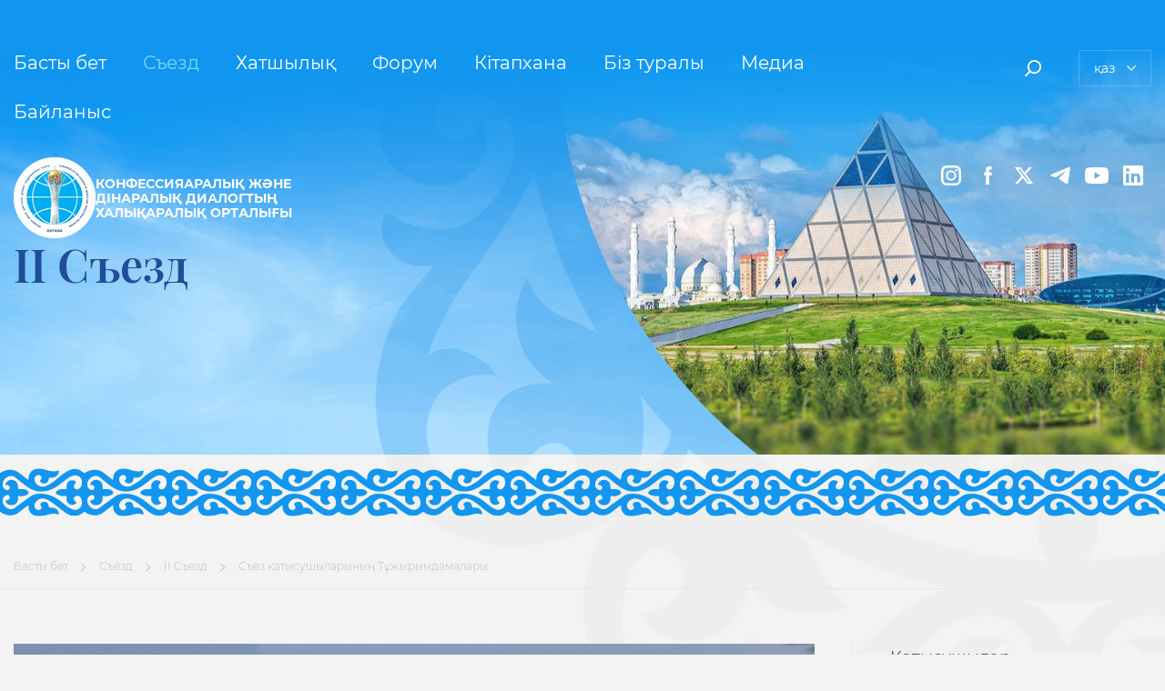

--- FILE ---
content_type: text/html; charset=UTF-8
request_url: https://religions-congress.org/kz/page/deklaraciya-uchastnikov-II
body_size: 248735
content:
<!DOCTYPE html>
<html lang="kz">
<head>
	<meta charset="utf-8">
	<meta http-equiv="X-UA-Compatible" content="IE=edge">

	<meta http-equiv="cache-control" content="max-age=0" />
	<meta http-equiv="cache-control" content="no-cache" />
	<meta http-equiv="expires" content="0" />
	<meta http-equiv="expires" content="Tue, 01 Jan 2018 1:00:00 GMT" />
	<meta http-equiv="pragma" content="no-cache" />
	<meta name="viewport" content="width=device-width, initial-scale=1, maximum-scale=1">
	<meta name="description" content="
Конфессияаралық және дінаралық&amp;nbsp;диалогтың халықаралық орталығы">
	<meta name="author" content="">
	<meta name="keyword" content="Әлемдік және дәстүрлі діндер лидерлерінің съезі, Kидерлер съезі, Cъезі Назарбаев орталығы, Н. Назарбаев Орталығы, Әлемдік және дәстүрлі діндер лидерлерінің съезі, Әлемдік және дәстүрлі діндер лидерлері съезінің хатшылығы, Әлемдік және дәстүрлі діндер лидерлерінің съезі, Әлемдік діндер конгресінің хатшылығы, Конгресінің хатшылығы Хатшылық">
	<meta name="_token" content="NaZruTLu6B4UZB5zvryaBmB1i4LeY6HukSuoecDo">
		<title>Съез қатысушыларының Тұжырымдамалары | Конфессияаралық және дінаралық диалогтың халықаралық орталығы</title>
    
	<!-- Favicon -->
<link rel="icon" type="image/png" href="/favicon-96x96.png" sizes="96x96" />
<link rel="icon" type="image/svg+xml" href="/favicon.svg" />
<link rel="shortcut icon" href="/favicon.ico" />
<link rel="apple-touch-icon" sizes="180x180" href="/apple-touch-icon.png" />
<link rel="manifest" href="/site.webmanifest" />
<meta name="msapplication-TileColor" content="#ffffff">
<meta name="msapplication-config" content="/browserconfig.xml">
<meta name="theme-color" content="#ffffff">
		<!-- Styles -->
<link rel="stylesheet" href="/site/cache/vendor.css?id=9798fc37fcae915ba309b68594617fa8">

<link rel="stylesheet" href="/site/cache/app.css?id=a345aa575a56e977d68b06940893ede9">



	<!-- Scripts -->
	<script>
		var langSite = 'kz';
        var isIndexPage = 0;
	</script>

	</head>


<body >
<div class="preloader">
    <div class="preloader__spinner"><span class="preloader__circle"></span></div>
</div>
<svg xmlns="http://www.w3.org/2000/svg" xmlns:xlink="http://www.w3.org/1999/xlink" style="display: none;">
	<symbol viewBox="0 0 10 24" id="icon--facebook">
        <path d="M6.569 5.04v2.83h3.416l-.333 4.03H6.569v11.9a.186.186 0 01-.167.2H2.319a.186.186 0 01-.167-.2V11.9H-.014V7.87h2.166v-3.5A4.108 4.108 0 015.944 0h3.958v4.22H7.277a.772.772 0 00-.708.82z" fill-rule="evenodd"/>
    </symbol>
    <symbol viewBox="0 0 22 22" id="icon--instagram">
        <path d="M15.758 22H6.221A6.231 6.231 0 01-.01 15.77V6.23A6.231 6.231 0 016.221 0h9.537a6.231 6.231 0 016.231 6.23v9.54A6.231 6.231 0 0115.758 22zm3.7-15.53a3.927 3.927 0 00-3.923-3.93H6.458a3.927 3.927 0 00-3.923 3.93v9.07a3.927 3.927 0 003.923 3.93h9.073a3.927 3.927 0 003.923-3.93V6.47zm-2.572-.02a1.325 1.325 0 111.328-1.32 1.323 1.323 0 01-1.329 1.32zm-5.878 10.26a5.66 5.66 0 115.659-5.66 5.664 5.664 0 01-5.66 5.66zm0-9.37a3.71 3.71 0 103.709 3.71 3.709 3.709 0 00-3.71-3.71z" fill-rule="evenodd"/>
    </symbol>
    <symbol viewBox="0 0 669.1 556.94" id="icon--telegram" clip-rule="evenodd" fill-rule="evenodd" image-rendering="optimizeQuality" text-rendering="geometricPrecision" shape-rendering="geometricPrecision">
        <path d="M45.15 239.47c205.82-90.66 472.3-201 509-216.31 96.52-40.03 126.09-32.34 111.36 56.26-10.57 63.62-41.18 274.42-65.57 405.7-14.52 77.76-46.95 86.98-97.94 53.38-24.62-16.23-148.42-98.14-175.34-117.35-24.5-17.62-58.32-38.67-15.87-80.2C325.87 326.22 424.81 231.64 502 158.01c10.14-9.54-2.62-25.42-14.25-17.71-104.01 68.9-248.18 164.62-266.47 177.05-27.72 18.88-54.31 27.51-102.18 13.69-35.99-10.34-71.31-22.64-85-27.39-52.93-18.18-40.39-41.65 11.05-64.18z" fill-rule="nonzero"/>
    </symbol>
    <symbol viewBox="0 0 20 18" id="icon--twitter">
        <path d="M15.7334 0H18.8001L12.0668 7.63838L19.9334 18H13.7601L8.92676 11.7033L3.39342 18H0.326758L7.46009 9.83026L-0.0732422 0H6.25342L10.6201 5.75203L15.7334 0ZM14.6601 16.2066H16.3601L5.36009 1.72694H3.53342L14.6601 16.2066Z" />
    </symbol>
    <symbol viewBox="0 0 30 40" id="icon--play">
        <path d="M30.008 20L.014 39.99V0z" fill-rule="evenodd"/>
    </symbol>
    <symbol viewBox="0 0 102 80" id="icon--picture">
        <path d="M102 41.06c0 12.24-.76 19.41-1.88 23.73-.75 3.63-4.5 7.63-7.7 8.9-5.1 1.78-13.88 4.02-28.28 5.55-4.69.49-9.17.71-13.14.76v-.07c-3.97-.05-8.45-.26-13.14-.76-14.4-1.53-23.18-3.76-28.28-5.54-3.2-1.27-6.95-5.27-7.7-8.9C.76 60.42 0 53.26 0 41.03v-2.19c0-12.21.76-19.36 1.88-23.67.75-3.62 4.5-7.61 7.7-8.87 5.1-1.78 13.88-4.01 28.28-5.54C42.55.27 47.03.05 51 0c3.97.05 8.45.27 13.14.76 14.4 1.53 23.18 3.76 28.28 5.54 3.2 1.26 6.95 5.26 7.7 8.89 1.12 4.3 1.88 11.46 1.88 23.68v2.19zm-7.18-2.7c0-10.14-.07-16.01-.9-19.64-.72-3.21-1.37-6.39-6.62-7.73-4.44-1.26-12.64-2.97-25.01-4.24-4.03-.41-7.88-.58-11.29-.63v.06h-.72v-.06c-3.41.05-7.26.22-11.29.63-12.37 1.27-20.57 2.98-25.01 4.24-5.24 1.34-5.9 4.52-6.62 7.73-.83 3.63-.9 9.5-.9 19.64v2.49c0 10.13.07 16 .9 19.64.72 3.21 1.38 6.39 6.62 7.73 4.44 1.26 12.64 2.97 25.01 4.24 4.03.41 7.88.59 11.29.63v-.05c.12-.01.24-.01.36-.01s.24 0 .36.01v.05c3.41-.04 7.26-.22 11.29-.63 12.37-1.27 20.57-2.98 25.01-4.24 5.25-1.34 5.9-4.52 6.62-7.73.83-3.64.9-9.51.9-19.64v-2.49zM74.34 57.61H27.55c-1.4 0-2.09-1.04-1.47-1.84.84-1.08 12.97-16.07 13.73-16.99a2.1 2.1 0 012.98 0c.47.59 3.29 4.08 6.25 7.74 3.97-7.11 9.09-16.29 9.58-17.15a1.737 1.737 0 013.08 0c1.07 1.91 13.55 24.31 14.17 25.43a1.832 1.832 0 01-1.53 2.81zM32.32 33.49a5.765 5.765 0 115.75-5.77 5.753 5.753 0 01-5.75 5.77z" fill-rule="evenodd"/>
    </symbol>
    <symbol viewBox="0 0 6 10" id="icon--arrow-left">
        <path d="M5.145 10L6 9.17 1.712 5.01 6 .83 5.145 0 0 5.01z" fill-rule="evenodd"/>
    </symbol>
    <symbol viewBox="0 0 6 10" id="icon--arrow-right">
        <path d="M.855 0L0 .83l4.288 4.16L0 9.17l.855.83L6 4.99z" fill-rule="evenodd"/>
    </symbol>
    <symbol viewBox="0 0 10 6" id="icon--arrow-down">
        <path d="M10 .855L9.17 0 5.01 4.288.83 0 0 .855 5.01 6z" fill-rule="evenodd"/>
    </symbol>
    <symbol viewBox="0 0 15 28" id="icon--arrow-2-left">
        <path d="M-.015 13.223L12.848-.012l2.138 2.199L4.261 13.223v1.555l10.725 11.036-2.138 2.2L-.015 14.778v-1.555z" fill-rule="evenodd"/>
    </symbol>
    <symbol viewBox="0 0 15 28" id="icon--arrow-2-right">
        <path d="M14.986 13.223L2.123-.012-.015 2.187 10.71 13.223v1.555L-.015 25.814l2.138 2.2 12.863-13.236z" fill-rule="evenodd"/>
    </symbol>
    <symbol viewBox="0 0 28.026 15.001" id="icon--arrow-2-down">
        <path d="M14.791 15.001L28.026 2.138 25.827 0 14.791 10.725h-1.555L2.2 0 0 2.138l13.236 12.863z" fill-rule="evenodd"/>
    </symbol>
    <symbol viewBox="0 0 13 12" id="icon--barb-arrow-left">
        <path d="M6.11.001l.92.887-4.64 4.446H13v1.332H2.39l4.64 4.448-.92.886L0 6z" fill-rule="evenodd"/>
    </symbol>
    <symbol viewBox="0 0 13 12" id="icon--barb-arrow-right">
        <path d="M6.89 12l-.92-.887 4.64-4.446H0V5.335h10.61L5.97.887l.92-.886 6.11 6z" fill-rule="evenodd"/>
    </symbol>
    <symbol viewBox="0 0 30 30" id="icon--download">
        <path d="M14.489 21.58a.9.9 0 00.511.15.97.97 0 00.507-.14c.347-.21 3.765-3.73 3.765-3.73a.978.978 0 00-1.387-1.38l-1.9 1.9V9.11a.981.981 0 00-1.962 0v9.25l-1.952-1.95a1 1 0 00-1.4 0 .989.989 0 000 1.4s3.665 3.68 3.818 3.77zM15 30a15 15 0 1115-15 15 15 0 01-15 15zm0-27.9A12.9 12.9 0 1027.9 15 12.9 12.9 0 0015 2.1z" fill-rule="evenodd"/>
    </symbol>
    <symbol viewBox="0 0 14 12" id="icon--lines">
        <path d="M0 7V5h14v2zm0-7h14v2H0zm10 12H0v-2h10z"/>
    </symbol>
    <symbol viewBox="0 0 11 14.03" id="icon--youtube">
        <path d="M1.223.09c.489.32 9.082 5.83 9.419 6.05a.831.831 0 01-.033 1.37c-.421.28-8.871 5.92-9.593 6.4a.669.669 0 01-1.02-.66c0-.67.168-11.67.192-12.46a.707.707 0 011.035-.7z" fill-rule="evenodd"/>
    </symbol>
    <symbol viewBox="0 0 26 18" id="icon--youtube-2">
        <path fill-rule="evenodd"
              d="M23.13.544a3.254 3.254 0 0 1 2.303 2.275C25.983 4.829 26 9 26 9s0 4.187-.55 6.181a3.255 3.255 0 0 1-2.304 2.275C21.127 18 13 18 13 18s-8.127 0-10.146-.544A3.254 3.254 0 0 1 .55 15.181C0 13.171 0 9 0 9s0-4.17.534-6.165A3.254 3.254 0 0 1 2.837.56C4.857.016 12.983 0 12.983 0S21.11 0 23.13.544ZM17.139 9l-6.742 3.857V5.143L17.139 9Z"
              clip-rule="evenodd"/>
    </symbol>
    <symbol viewBox="0 0 18 18" id="icon--search">
        <path d="M15.798 12.916a7.564 7.564 0 0 1-10.03.593l-4.215 4.216a.892.892 0 1 1-1.26-1.262l4.214-4.215A7.568 7.568 0 0 1 5.1 2.216a7.564 7.564 0 0 1 10.697 0 7.567 7.567 0 0 1 0 10.7zm-1.26-9.44a5.78 5.78 0 0 0-8.177 0 5.783 5.783 0 0 0 0 8.179 5.78 5.78 0 0 0 8.176 0 5.783 5.783 0 0 0 0-8.178z" />
    </symbol>
    <symbol viewBox="0 0 40 40" id="icon--video">
        <path d="M1030 739a20 20 0 1 1 20-20 20 20 0 0 1-20 20Zm0-37.2a17.2 17.2 0 1 0 17.2 17.2 17.2 17.2 0 0 0-17.2-17.2Zm9.09 23.578a1.724 1.724 0 0 1-.8.215 1.694 1.694 0 0 1-.94-.3l-2.92-2.019v1.373a1.3 1.3 0 0 1-1.26 1.346h-11.91a1.29 1.29 0 0 1-1.26-1.346v-11.301a1.29 1.29 0 0 1 1.26-1.347h11.88a1.29 1.29 0 0 1 1.26 1.347v1.4l2.93-2.02a1.573 1.573 0 0 1 1.74-.08 1.889 1.889 0 0 1 .93 1.642v9.451a1.872 1.872 0 0 1-.91 1.642Zm-17.07-11.228v9.693h10.39v-9.693h-10.39Zm15.94.673-3.56 2.45v3.42l3.56 2.45v-8.32Z" transform="translate(-1010 -699)" fill-rule="evenodd"/>
    </symbol>
    <symbol viewBox="0 0 40 40" id="icon--zip">
        <path d="M590 949a20 20 0 1 1 20-20 20 20 0 0 1-20 20Zm0-37.2a17.2 17.2 0 1 0 17.2 17.2 17.2 17.2 0 0 0-17.2-17.2Zm10.263 17.637A2.828 2.828 0 0 1 599 930.5a4.733 4.733 0 0 1-1.938.366h-1.692v2.316h-1.944v-8.4h3.636a4.666 4.666 0 0 1 1.938.372 2.879 2.879 0 0 1 1.266 1.056 3.166 3.166 0 0 1-.003 3.23Zm-1.98-2.7a2.042 2.042 0 0 0-1.332-.378h-1.584v2.916h1.584a2.042 2.042 0 0 0 1.332-.378 1.317 1.317 0 0 0 .456-1.074 1.331 1.331 0 0 0-.456-1.083Zm-9.1-1.962h1.944v8.4h-1.944v-8.4Zm-8.892 7.14 4.608-5.556h-4.512v-1.584h7.068v1.26l-4.6 5.556h4.776v1.584h-7.344v-1.26Z" transform="translate(-570 -909)" fill-rule="evenodd"/>
    </symbol>
    <symbol viewBox="0 0 40 40" id="icon--rar">
        <path d="M590 739a20 20 0 1 1 20-20 20 20 0 0 1-20 20Zm0-37.2a17.2 17.2 0 1 0 17.2 17.2 17.2 17.2 0 0 0-17.2-17.2Zm11 18.675 1.884 2.7H600.8l-1.62-2.34h-1.788v2.34h-1.944v-8.4h3.636a4.666 4.666 0 0 1 1.938.372 2.879 2.879 0 0 1 1.266 1.056 2.909 2.909 0 0 1 .444 1.62 2.736 2.736 0 0 1-1.732 2.655Zm-.7-3.738a2.042 2.042 0 0 0-1.332-.378h-1.584v2.928h1.584a2.019 2.019 0 0 0 1.332-.384 1.514 1.514 0 0 0 .007-2.163Zm-8.82 4.638h-3.9l-.744 1.8h-1.992l3.744-8.4h1.92l3.756 8.4h-2.04Zm-1.944-4.692-1.332 3.216h2.664Zm-7.356 6.492-1.62-2.34h-1.788v2.34h-1.944v-8.4h3.636a4.666 4.666 0 0 1 1.938.372 2.879 2.879 0 0 1 1.266 1.056 2.909 2.909 0 0 1 .444 1.62 2.736 2.736 0 0 1-1.728 2.652l1.884 2.7h-2.088Zm-.48-6.435a2.042 2.042 0 0 0-1.332-.378h-1.584v2.928h1.584a2.019 2.019 0 0 0 1.332-.384 1.514 1.514 0 0 0 0-2.166Z" transform="translate(-570 -699)" fill-rule="evenodd"/>
    </symbol>
    <symbol viewBox="0 0 20 20" id="icon--linkedin">
        <path d="M18.5 0H1.5C1.10218 0 0.720644 0.158035 0.43934 0.43934C0.158035 0.720644 0 1.10218 0 1.5V18.5C0 18.8978 0.158035 19.2794 0.43934 19.5607C0.720644 19.842 1.10218 20 1.5 20H18.5C18.8978 20 19.2794 19.842 19.5607 19.5607C19.842 19.2794 20 18.8978 20 18.5V1.5C20 1.10218 19.842 0.720644 19.5607 0.43934C19.2794 0.158035 18.8978 0 18.5 0ZM6 17H3V8H6V17ZM4.5 6.25C4.15618 6.24017 3.82288 6.12924 3.54175 5.93108C3.26062 5.73291 3.04411 5.45629 2.9193 5.13578C2.79448 4.81527 2.76687 4.46508 2.83994 4.12897C2.913 3.79286 3.0835 3.48574 3.33011 3.24597C3.57673 3.00621 3.88853 2.84443 4.22656 2.78086C4.5646 2.71729 4.91387 2.75475 5.23074 2.88854C5.5476 3.02234 5.81802 3.24655 6.00819 3.53315C6.19836 3.81975 6.29986 4.15604 6.3 4.5C6.2921 4.97035 6.09834 5.41845 5.76105 5.74637C5.42376 6.07428 4.97039 6.25535 4.5 6.25ZM17 17H14V12.26C14 10.84 13.4 10.33 12.62 10.33C12.3913 10.3452 12.1679 10.4055 11.9625 10.5073C11.7572 10.6091 11.574 10.7505 11.4235 10.9234C11.273 11.0962 11.1581 11.2971 11.0854 11.5144C11.0127 11.7318 10.9837 11.9614 11 12.19C10.995 12.2365 10.995 12.2835 11 12.33V17H8V8H10.9V9.3C11.1925 8.855 11.5944 8.49257 12.0672 8.24744C12.54 8.0023 13.0677 7.88267 13.6 7.9C15.15 7.9 16.96 8.76 16.96 11.56L17 17Z" />
    </symbol>
</svg>

<div class="wrap">
    <header class="header">
    <div class="header__inner container">
        
        <div class="header__top">
            <div class="header__top-nav">
                <nav class="nav ">
    <ul class="nav__list" >
    
                    
                    <li class="nav__item">
                
                <div class="nav__link-wrap position-relative">
                                                                        <a class="nav__link"
                                                                    href="/kz"
                                >
                                                    Басты бет
                        </a>
                    
                                    </div>

                            </li>
                            
                    <li class="nav__item has-subnav is-active">
                
                <div class="nav__link-wrap position-relative">
                                                                        <a class="nav__link is-active"
                                                                    href="/kz/page/o-sezde"
                                >
                                                    Съезд
                        </a>
                    
                                            <div class="nav__toggle">
				<svg class="icon icon--arrow-down">
					<use xlink:href="#icon--arrow-down"></use>
				</svg></div>
                                    </div>

                                    <ul class="nav-subnav" style="display: block;">
    
                    
                    <li class="nav-subnav__item">
                
                <div class="nav__link-wrap position-relative">
                                                                        <a class="nav-subnav__link" href="/kz/page/o-sezde">
                                                    <span>Съезд туралы</span>
                            
				<svg class="icon icon--barb-arrow-right">
					<use xlink:href="#icon--barb-arrow-right"></use>
				</svg>
                        </a>
                    
                                    </div>

                            </li>
                            
                    <li class="nav-subnav__item has-subnav">
                
                <div class="nav__link-wrap position-relative">
                                                                        <a class="nav-subnav__link"
                                                                    href="/kz/news/uchastniki-I"
                                >
                                                    <span>I Съезд</span>
                            
				<svg class="icon icon--barb-arrow-right">
					<use xlink:href="#icon--barb-arrow-right"></use>
				</svg>
                        </a>
                    
                                            <div class="nav__toggle">
				<svg class="icon icon--arrow-down">
					<use xlink:href="#icon--arrow-down"></use>
				</svg></div>
                                    </div>

                                    <ul class="nav-subnav" >
    
                    
                    <li class="nav-subnav__item">
                
                <div class="nav__link-wrap position-relative">
                                                                        <a class="nav-subnav__link" href="/kz/news/uchastniki-I">
                                                    <span>Қатысушылар</span>
                            
				<svg class="icon icon--barb-arrow-right">
					<use xlink:href="#icon--barb-arrow-right"></use>
				</svg>
                        </a>
                    
                                    </div>

                            </li>
                            
                    <li class="nav-subnav__item">
                
                <div class="nav__link-wrap position-relative">
                                                                        <a class="nav-subnav__link" href="/kz/page/povestka-dnya-I">
                                                    <span>Күн тәртібі</span>
                            
				<svg class="icon icon--barb-arrow-right">
					<use xlink:href="#icon--barb-arrow-right"></use>
				</svg>
                        </a>
                    
                                    </div>

                            </li>
                            
                    <li class="nav-subnav__item">
                
                <div class="nav__link-wrap position-relative">
                                                                        <a class="nav-subnav__link" href="/kz/page/programma-I">
                                                    <span>Бағдарлама</span>
                            
				<svg class="icon icon--barb-arrow-right">
					<use xlink:href="#icon--barb-arrow-right"></use>
				</svg>
                        </a>
                    
                                    </div>

                            </li>
                            
                    <li class="nav-subnav__item">
                
                <div class="nav__link-wrap position-relative">
                                                                        <a class="nav-subnav__link" href="/kz/news/vystupleniya-I">
                                                    <span>Баяндамалары</span>
                            
				<svg class="icon icon--barb-arrow-right">
					<use xlink:href="#icon--barb-arrow-right"></use>
				</svg>
                        </a>
                    
                                    </div>

                            </li>
                            
                    <li class="nav-subnav__item">
                
                <div class="nav__link-wrap position-relative">
                                                                        <a class="nav-subnav__link" href="/kz/page/deklaraciya-uchastnikov-I">
                                                    <span>Съез қатысушыларының Тұжырымдамалары</span>
                            
				<svg class="icon icon--barb-arrow-right">
					<use xlink:href="#icon--barb-arrow-right"></use>
				</svg>
                        </a>
                    
                                    </div>

                            </li>
            























</ul>
                            </li>
                            
                    <li class="nav-subnav__item has-subnav is-active">
                
                <div class="nav__link-wrap position-relative">
                                                                        <a class="nav-subnav__link is-active"
                                                                    href="/kz/news/uchastniki-II"
                                >
                                                    <span>II Съезд</span>
                            
				<svg class="icon icon--barb-arrow-right">
					<use xlink:href="#icon--barb-arrow-right"></use>
				</svg>
                        </a>
                    
                                            <div class="nav__toggle">
				<svg class="icon icon--arrow-down">
					<use xlink:href="#icon--arrow-down"></use>
				</svg></div>
                                    </div>

                                    <ul class="nav-subnav" style="display: block;">
    
                    
                    <li class="nav-subnav__item">
                
                <div class="nav__link-wrap position-relative">
                                                                        <a class="nav-subnav__link" href="/kz/news/uchastniki-II">
                                                    <span>Қатысушылар</span>
                            
				<svg class="icon icon--barb-arrow-right">
					<use xlink:href="#icon--barb-arrow-right"></use>
				</svg>
                        </a>
                    
                                    </div>

                            </li>
                            
                    <li class="nav-subnav__item">
                
                <div class="nav__link-wrap position-relative">
                                                                        <a class="nav-subnav__link" href="/kz/page/povestka-dnya-II">
                                                    <span>Күн тәртібі</span>
                            
				<svg class="icon icon--barb-arrow-right">
					<use xlink:href="#icon--barb-arrow-right"></use>
				</svg>
                        </a>
                    
                                    </div>

                            </li>
                            
                    <li class="nav-subnav__item">
                
                <div class="nav__link-wrap position-relative">
                                                                        <a class="nav-subnav__link" href="/kz/page/programma-II">
                                                    <span>Бағдарлама</span>
                            
				<svg class="icon icon--barb-arrow-right">
					<use xlink:href="#icon--barb-arrow-right"></use>
				</svg>
                        </a>
                    
                                    </div>

                            </li>
                            
                    <li class="nav-subnav__item">
                
                <div class="nav__link-wrap position-relative">
                                                                        <a class="nav-subnav__link" href="/kz/news/vystupleniya-II">
                                                    <span>Баяндамалары</span>
                            
				<svg class="icon icon--barb-arrow-right">
					<use xlink:href="#icon--barb-arrow-right"></use>
				</svg>
                        </a>
                    
                                    </div>

                            </li>
                            
                    <li class="nav-subnav__item is-active">
                
                <div class="nav__link-wrap position-relative">
                                                                        <a class="nav-subnav__link is-active" href="/kz/page/deklaraciya-uchastnikov-II">
                                                    <span>Съез қатысушыларының Тұжырымдамалары</span>
                            
				<svg class="icon icon--barb-arrow-right">
					<use xlink:href="#icon--barb-arrow-right"></use>
				</svg>
                        </a>
                    
                                    </div>

                            </li>
            























</ul>
                            </li>
                            
                    <li class="nav-subnav__item has-subnav">
                
                <div class="nav__link-wrap position-relative">
                                                                        <a class="nav-subnav__link"
                                                                    href="/kz/news/uchastniki-III"
                                >
                                                    <span>III Съезд</span>
                            
				<svg class="icon icon--barb-arrow-right">
					<use xlink:href="#icon--barb-arrow-right"></use>
				</svg>
                        </a>
                    
                                            <div class="nav__toggle">
				<svg class="icon icon--arrow-down">
					<use xlink:href="#icon--arrow-down"></use>
				</svg></div>
                                    </div>

                                    <ul class="nav-subnav" >
    
                    
                    <li class="nav-subnav__item">
                
                <div class="nav__link-wrap position-relative">
                                                                        <a class="nav-subnav__link" href="/kz/news/uchastniki-III">
                                                    <span>Қатысушылар</span>
                            
				<svg class="icon icon--barb-arrow-right">
					<use xlink:href="#icon--barb-arrow-right"></use>
				</svg>
                        </a>
                    
                                    </div>

                            </li>
                            
                    <li class="nav-subnav__item">
                
                <div class="nav__link-wrap position-relative">
                                                                        <a class="nav-subnav__link" href="/kz/page/povestka-dnya-III">
                                                    <span>Күн тәртібі</span>
                            
				<svg class="icon icon--barb-arrow-right">
					<use xlink:href="#icon--barb-arrow-right"></use>
				</svg>
                        </a>
                    
                                    </div>

                            </li>
                            
                    <li class="nav-subnav__item">
                
                <div class="nav__link-wrap position-relative">
                                                                        <a class="nav-subnav__link" href="/kz/page/programma-III">
                                                    <span>Бағдарлама</span>
                            
				<svg class="icon icon--barb-arrow-right">
					<use xlink:href="#icon--barb-arrow-right"></use>
				</svg>
                        </a>
                    
                                    </div>

                            </li>
                            
                    <li class="nav-subnav__item">
                
                <div class="nav__link-wrap position-relative">
                                                                        <a class="nav-subnav__link" href="/kz/news/vystupleniya-III">
                                                    <span>Баяндамалары</span>
                            
				<svg class="icon icon--barb-arrow-right">
					<use xlink:href="#icon--barb-arrow-right"></use>
				</svg>
                        </a>
                    
                                    </div>

                            </li>
                            
                    <li class="nav-subnav__item">
                
                <div class="nav__link-wrap position-relative">
                                                                        <a class="nav-subnav__link" href="/kz/page/obrashchenie-uchastnikov_III">
                                                    <span>Қатысушылар үндеуі</span>
                            
				<svg class="icon icon--barb-arrow-right">
					<use xlink:href="#icon--barb-arrow-right"></use>
				</svg>
                        </a>
                    
                                    </div>

                            </li>
            























</ul>
                            </li>
                            
                    <li class="nav-subnav__item has-subnav">
                
                <div class="nav__link-wrap position-relative">
                                                                        <a class="nav-subnav__link"
                                                                    href="/kz/news/uchastniki-IV"
                                >
                                                    <span>IV Съезд</span>
                            
				<svg class="icon icon--barb-arrow-right">
					<use xlink:href="#icon--barb-arrow-right"></use>
				</svg>
                        </a>
                    
                                            <div class="nav__toggle">
				<svg class="icon icon--arrow-down">
					<use xlink:href="#icon--arrow-down"></use>
				</svg></div>
                                    </div>

                                    <ul class="nav-subnav" >
    
                    
                    <li class="nav-subnav__item">
                
                <div class="nav__link-wrap position-relative">
                                                                        <a class="nav-subnav__link" href="/kz/news/uchastniki-IV">
                                                    <span>Қатысушылар</span>
                            
				<svg class="icon icon--barb-arrow-right">
					<use xlink:href="#icon--barb-arrow-right"></use>
				</svg>
                        </a>
                    
                                    </div>

                            </li>
                            
                    <li class="nav-subnav__item">
                
                <div class="nav__link-wrap position-relative">
                                                                        <a class="nav-subnav__link" href="/kz/page/povestka-dnya-IV">
                                                    <span>Күн тәртібі</span>
                            
				<svg class="icon icon--barb-arrow-right">
					<use xlink:href="#icon--barb-arrow-right"></use>
				</svg>
                        </a>
                    
                                    </div>

                            </li>
                            
                    <li class="nav-subnav__item">
                
                <div class="nav__link-wrap position-relative">
                                                                        <a class="nav-subnav__link" href="/kz/page/programma-IV">
                                                    <span>Бағдарлама</span>
                            
				<svg class="icon icon--barb-arrow-right">
					<use xlink:href="#icon--barb-arrow-right"></use>
				</svg>
                        </a>
                    
                                    </div>

                            </li>
                            
                    <li class="nav-subnav__item">
                
                <div class="nav__link-wrap position-relative">
                                                                        <a class="nav-subnav__link" href="/kz/news/vystupleniya-IV">
                                                    <span>Баяндамалары</span>
                            
				<svg class="icon icon--barb-arrow-right">
					<use xlink:href="#icon--barb-arrow-right"></use>
				</svg>
                        </a>
                    
                                    </div>

                            </li>
                            
                    <li class="nav-subnav__item">
                
                <div class="nav__link-wrap position-relative">
                                                                        <a class="nav-subnav__link" href="/kz/page/deklaraciya-uchastnikov-IV">
                                                    <span>Съез қатысушыларының Тұжырымдамалары</span>
                            
				<svg class="icon icon--barb-arrow-right">
					<use xlink:href="#icon--barb-arrow-right"></use>
				</svg>
                        </a>
                    
                                    </div>

                            </li>
            























</ul>
                            </li>
                            
                    <li class="nav-subnav__item has-subnav">
                
                <div class="nav__link-wrap position-relative">
                                                                        <a class="nav-subnav__link"
                                                                    href="/kz/news/uchastniki-V"
                                >
                                                    <span>V Съезд</span>
                            
				<svg class="icon icon--barb-arrow-right">
					<use xlink:href="#icon--barb-arrow-right"></use>
				</svg>
                        </a>
                    
                                            <div class="nav__toggle">
				<svg class="icon icon--arrow-down">
					<use xlink:href="#icon--arrow-down"></use>
				</svg></div>
                                    </div>

                                    <ul class="nav-subnav" >
    
                    
                    <li class="nav-subnav__item">
                
                <div class="nav__link-wrap position-relative">
                                                                        <a class="nav-subnav__link" href="/kz/news/uchastniki-V">
                                                    <span>Қатысушылар</span>
                            
				<svg class="icon icon--barb-arrow-right">
					<use xlink:href="#icon--barb-arrow-right"></use>
				</svg>
                        </a>
                    
                                    </div>

                            </li>
                            
                    <li class="nav-subnav__item">
                
                <div class="nav__link-wrap position-relative">
                                                                        <a class="nav-subnav__link" href="/kz/page/povestka-dnya-V">
                                                    <span>Күн тәртібі</span>
                            
				<svg class="icon icon--barb-arrow-right">
					<use xlink:href="#icon--barb-arrow-right"></use>
				</svg>
                        </a>
                    
                                    </div>

                            </li>
                            
                    <li class="nav-subnav__item">
                
                <div class="nav__link-wrap position-relative">
                                                                        <a class="nav-subnav__link" href="/kz/page/programma-V">
                                                    <span>Бағдарлама</span>
                            
				<svg class="icon icon--barb-arrow-right">
					<use xlink:href="#icon--barb-arrow-right"></use>
				</svg>
                        </a>
                    
                                    </div>

                            </li>
                            
                    <li class="nav-subnav__item">
                
                <div class="nav__link-wrap position-relative">
                                                                        <a class="nav-subnav__link" href="/kz/news/vystupleniya-V">
                                                    <span>Баяндамалары</span>
                            
				<svg class="icon icon--barb-arrow-right">
					<use xlink:href="#icon--barb-arrow-right"></use>
				</svg>
                        </a>
                    
                                    </div>

                            </li>
                            
                    <li class="nav-subnav__item">
                
                <div class="nav__link-wrap position-relative">
                                                                        <a class="nav-subnav__link" href="/kz/page/deklaraciya-uchastnikov-V">
                                                    <span>Съез қатысушыларының Тұжырымдамалары</span>
                            
				<svg class="icon icon--barb-arrow-right">
					<use xlink:href="#icon--barb-arrow-right"></use>
				</svg>
                        </a>
                    
                                    </div>

                            </li>
            























</ul>
                            </li>
                            
                    <li class="nav-subnav__item has-subnav">
                
                <div class="nav__link-wrap position-relative">
                                                                        <a class="nav-subnav__link"
                                                                    href="/kz/news/uchastniki-VI"
                                >
                                                    <span>VI Съезд</span>
                            
				<svg class="icon icon--barb-arrow-right">
					<use xlink:href="#icon--barb-arrow-right"></use>
				</svg>
                        </a>
                    
                                            <div class="nav__toggle">
				<svg class="icon icon--arrow-down">
					<use xlink:href="#icon--arrow-down"></use>
				</svg></div>
                                    </div>

                                    <ul class="nav-subnav" >
    
                    
                    <li class="nav-subnav__item">
                
                <div class="nav__link-wrap position-relative">
                                                                        <a class="nav-subnav__link" href="/kz/news/uchastniki-VI">
                                                    <span>Қатысушылар</span>
                            
				<svg class="icon icon--barb-arrow-right">
					<use xlink:href="#icon--barb-arrow-right"></use>
				</svg>
                        </a>
                    
                                    </div>

                            </li>
                            
                    <li class="nav-subnav__item">
                
                <div class="nav__link-wrap position-relative">
                                                                        <a class="nav-subnav__link" href="/kz/page/povestka-dnya">
                                                    <span>Күн тәртібі</span>
                            
				<svg class="icon icon--barb-arrow-right">
					<use xlink:href="#icon--barb-arrow-right"></use>
				</svg>
                        </a>
                    
                                    </div>

                            </li>
                            
                    <li class="nav-subnav__item">
                
                <div class="nav__link-wrap position-relative">
                                                                        <a class="nav-subnav__link" href="/kz/page/programma-VI">
                                                    <span>Бағдарлама</span>
                            
				<svg class="icon icon--barb-arrow-right">
					<use xlink:href="#icon--barb-arrow-right"></use>
				</svg>
                        </a>
                    
                                    </div>

                            </li>
                            
                    <li class="nav-subnav__item">
                
                <div class="nav__link-wrap position-relative">
                                                                        <a class="nav-subnav__link" href="/kz/news/vystupleniya-VI">
                                                    <span>Баяндамалары</span>
                            
				<svg class="icon icon--barb-arrow-right">
					<use xlink:href="#icon--barb-arrow-right"></use>
				</svg>
                        </a>
                    
                                    </div>

                            </li>
                            
                    <li class="nav-subnav__item">
                
                <div class="nav__link-wrap position-relative">
                                                                        <a class="nav-subnav__link" href="/kz/page/deklaraciya-uchastnikov-VI">
                                                    <span>Съез қатысушыларының Тұжырымдамалары</span>
                            
				<svg class="icon icon--barb-arrow-right">
					<use xlink:href="#icon--barb-arrow-right"></use>
				</svg>
                        </a>
                    
                                    </div>

                            </li>
            























</ul>
                            </li>
                            
                    <li class="nav-subnav__item has-subnav">
                
                <div class="nav__link-wrap position-relative">
                                                                        <a class="nav-subnav__link"
                                                                    href="/kz/news/uchastniki-VII"
                                >
                                                    <span>VII Съезд</span>
                            
				<svg class="icon icon--barb-arrow-right">
					<use xlink:href="#icon--barb-arrow-right"></use>
				</svg>
                        </a>
                    
                                            <div class="nav__toggle">
				<svg class="icon icon--arrow-down">
					<use xlink:href="#icon--arrow-down"></use>
				</svg></div>
                                    </div>

                                    <ul class="nav-subnav" >
    
                    
                    <li class="nav-subnav__item">
                
                <div class="nav__link-wrap position-relative">
                                                                        <a class="nav-subnav__link" href="/kz/news/uchastniki-VII">
                                                    <span>Қатысушылар</span>
                            
				<svg class="icon icon--barb-arrow-right">
					<use xlink:href="#icon--barb-arrow-right"></use>
				</svg>
                        </a>
                    
                                    </div>

                            </li>
                            
                    <li class="nav-subnav__item">
                
                <div class="nav__link-wrap position-relative">
                                                                        <a class="nav-subnav__link" href="/kz/page/povestka-dnya-VII">
                                                    <span>Күн тәртібі</span>
                            
				<svg class="icon icon--barb-arrow-right">
					<use xlink:href="#icon--barb-arrow-right"></use>
				</svg>
                        </a>
                    
                                    </div>

                            </li>
                            
                    <li class="nav-subnav__item">
                
                <div class="nav__link-wrap position-relative">
                                                                        <a class="nav-subnav__link" href="/kz/page/programma-VII">
                                                    <span>Бағдарлама</span>
                            
				<svg class="icon icon--barb-arrow-right">
					<use xlink:href="#icon--barb-arrow-right"></use>
				</svg>
                        </a>
                    
                                    </div>

                            </li>
                            
                    <li class="nav-subnav__item">
                
                <div class="nav__link-wrap position-relative">
                                                                        <a class="nav-subnav__link" href="/kz/news/vystupleniya-VII">
                                                    <span>Баяндамалары</span>
                            
				<svg class="icon icon--barb-arrow-right">
					<use xlink:href="#icon--barb-arrow-right"></use>
				</svg>
                        </a>
                    
                                    </div>

                            </li>
                            
                    <li class="nav-subnav__item">
                
                <div class="nav__link-wrap position-relative">
                                                                        <a class="nav-subnav__link" href="/kz/page/deklaraciya-uchastnikov-VII">
                                                    <span>Съез қатысушыларының Тұжырымдамалары</span>
                            
				<svg class="icon icon--barb-arrow-right">
					<use xlink:href="#icon--barb-arrow-right"></use>
				</svg>
                        </a>
                    
                                    </div>

                            </li>
                            
                    <li class="nav-subnav__item">
                
                <div class="nav__link-wrap position-relative">
                                                                        <a class="nav-subnav__link" href="/kz/news/kniga-VII-sezda">
                                                    <span>VIIІ Съезі кітабы</span>
                            
				<svg class="icon icon--barb-arrow-right">
					<use xlink:href="#icon--barb-arrow-right"></use>
				</svg>
                        </a>
                    
                                    </div>

                            </li>
            























</ul>
                            </li>
                            
                    <li class="nav-subnav__item has-subnav">
                
                <div class="nav__link-wrap position-relative">
                                                                        <a class="nav-subnav__link" href="/kz/page/VIII-sezd">
                                                    <span>VIII Съезд</span>
                            
				<svg class="icon icon--barb-arrow-right">
					<use xlink:href="#icon--barb-arrow-right"></use>
				</svg>
                        </a>
                    
                                            <div class="nav__toggle">
				<svg class="icon icon--arrow-down">
					<use xlink:href="#icon--arrow-down"></use>
				</svg></div>
                                    </div>

                                    <ul class="nav-subnav" >
    
                    
                    <li class="nav-subnav__item">
                
                <div class="nav__link-wrap position-relative">
                                                                        <a class="nav-subnav__link" href="/kz/news/uchastniki-VIII">
                                                    <span>Қатысушылар</span>
                            
				<svg class="icon icon--barb-arrow-right">
					<use xlink:href="#icon--barb-arrow-right"></use>
				</svg>
                        </a>
                    
                                    </div>

                            </li>
                            
                    <li class="nav-subnav__item">
                
                <div class="nav__link-wrap position-relative">
                                                                        <a class="nav-subnav__link" href="/kz/page/povestka-dnya-VIII">
                                                    <span>Күн тәртібі</span>
                            
				<svg class="icon icon--barb-arrow-right">
					<use xlink:href="#icon--barb-arrow-right"></use>
				</svg>
                        </a>
                    
                                    </div>

                            </li>
                            
                    <li class="nav-subnav__item">
                
                <div class="nav__link-wrap position-relative">
                                                                        <a class="nav-subnav__link" href="/kz/page/programma-VIII">
                                                    <span>Бағдарлама</span>
                            
				<svg class="icon icon--barb-arrow-right">
					<use xlink:href="#icon--barb-arrow-right"></use>
				</svg>
                        </a>
                    
                                    </div>

                            </li>
                            
                    <li class="nav-subnav__item">
                
                <div class="nav__link-wrap position-relative">
                                                                        <a class="nav-subnav__link" href="/kz/news/press-anons_VIII">
                                                    <span>Баспасөз хабарламасы</span>
                            
				<svg class="icon icon--barb-arrow-right">
					<use xlink:href="#icon--barb-arrow-right"></use>
				</svg>
                        </a>
                    
                                    </div>

                            </li>
                            
                    <li class="nav-subnav__item">
                
                <div class="nav__link-wrap position-relative">
                                                                        <a class="nav-subnav__link" href="/kz/news/press-reliz_VIII">
                                                    <span>Баспасөз релизі</span>
                            
				<svg class="icon icon--barb-arrow-right">
					<use xlink:href="#icon--barb-arrow-right"></use>
				</svg>
                        </a>
                    
                                    </div>

                            </li>
                            
                    <li class="nav-subnav__item">
                
                <div class="nav__link-wrap position-relative">
                                                                        <a class="nav-subnav__link" href="/kz/news/vystupleniya-VIII">
                                                    <span>Баяндамалары</span>
                            
				<svg class="icon icon--barb-arrow-right">
					<use xlink:href="#icon--barb-arrow-right"></use>
				</svg>
                        </a>
                    
                                    </div>

                            </li>
                            
                    <li class="nav-subnav__item">
                
                <div class="nav__link-wrap position-relative">
                                                                        <a class="nav-subnav__link" href="/kz/page/deklaraciya-uchastnikov-VIII">
                                                    <span>Съез қатысушыларының Тұжырымдамалары</span>
                            
				<svg class="icon icon--barb-arrow-right">
					<use xlink:href="#icon--barb-arrow-right"></use>
				</svg>
                        </a>
                    
                                    </div>

                            </li>
                            
                    <li class="nav-subnav__item">
                
                <div class="nav__link-wrap position-relative">
                                                                        <a class="nav-subnav__link" href="/kz/news/informaciya-dlya-smi-XIII">
                                                    <span>БАҚ-қа арналған ақпарат</span>
                            
				<svg class="icon icon--barb-arrow-right">
					<use xlink:href="#icon--barb-arrow-right"></use>
				</svg>
                        </a>
                    
                                    </div>

                            </li>
                            
                    <li class="nav-subnav__item">
                
                <div class="nav__link-wrap position-relative">
                                                                        <a class="nav-subnav__link" href="/kz/page/rabochaya-gruppa">
                                                    <span>Жұмыс тобы</span>
                            
				<svg class="icon icon--barb-arrow-right">
					<use xlink:href="#icon--barb-arrow-right"></use>
				</svg>
                        </a>
                    
                                    </div>

                            </li>
            























</ul>
                            </li>
                            
                    <li class="nav-subnav__item">
                
                <div class="nav__link-wrap position-relative">
                                                                        <a class="nav-subnav__link" href="/kz/news/koncepciya-razvitiya-sezda-2023-2033">
                                                    <span>Әлемдік және дәстүрлі діндер лидерлері Съезінің 2023-2033 жылдарға арналған даму тұжырымдамасы</span>
                            
				<svg class="icon icon--barb-arrow-right">
					<use xlink:href="#icon--barb-arrow-right"></use>
				</svg>
                        </a>
                    
                                    </div>

                            </li>
            























</ul>
                            </li>
                            
                    <li class="nav__item has-subnav">
                
                <div class="nav__link-wrap position-relative">
                                                                        <a class="nav__link"
                                                                    href="/kz/page/o-sekretariate"
                                >
                                                    Хатшылық
                        </a>
                    
                                            <div class="nav__toggle">
				<svg class="icon icon--arrow-down">
					<use xlink:href="#icon--arrow-down"></use>
				</svg></div>
                                    </div>

                                    <ul class="nav-subnav" >
    
                    
                    <li class="nav-subnav__item">
                
                <div class="nav__link-wrap position-relative">
                                                                        <a class="nav-subnav__link" href="/kz/page/o-sekretariate">
                                                    <span>Съезд хатшылығы туралы</span>
                            
				<svg class="icon icon--barb-arrow-right">
					<use xlink:href="#icon--barb-arrow-right"></use>
				</svg>
                        </a>
                    
                                    </div>

                            </li>
                            
                    <li class="nav-subnav__item has-subnav">
                
                <div class="nav__link-wrap position-relative">
                                                                        <a class="nav-subnav__link" href="/kz/page/hh-sekretariat">
                                                    <span>ХХІ Съезд Хатшылығы</span>
                            
				<svg class="icon icon--barb-arrow-right">
					<use xlink:href="#icon--barb-arrow-right"></use>
				</svg>
                        </a>
                    
                                            <div class="nav__toggle">
				<svg class="icon icon--arrow-down">
					<use xlink:href="#icon--arrow-down"></use>
				</svg></div>
                                    </div>

                                    <ul class="nav-subnav" >
    
                    
                    <li class="nav-subnav__item">
                
                <div class="nav__link-wrap position-relative">
                                                                        <a class="nav-subnav__link" href="/kz/page/istoriya-sezda_xxi">
                                                    <span>Съезд тарихы</span>
                            
				<svg class="icon icon--barb-arrow-right">
					<use xlink:href="#icon--barb-arrow-right"></use>
				</svg>
                        </a>
                    
                                    </div>

                            </li>
                            
                    <li class="nav-subnav__item">
                
                <div class="nav__link-wrap position-relative">
                                                                        <a class="nav-subnav__link" href="/kz/page/uchastniki">
                                                    <span>Қатысушылар</span>
                            
				<svg class="icon icon--barb-arrow-right">
					<use xlink:href="#icon--barb-arrow-right"></use>
				</svg>
                        </a>
                    
                                    </div>

                            </li>
                            
                    <li class="nav-subnav__item">
                
                <div class="nav__link-wrap position-relative">
                                                                        <a class="nav-subnav__link" href="/kz/news/press-anons_xxi">
                                                    <span>Баспасөз-хабарламасы</span>
                            
				<svg class="icon icon--barb-arrow-right">
					<use xlink:href="#icon--barb-arrow-right"></use>
				</svg>
                        </a>
                    
                                    </div>

                            </li>
                            
                    <li class="nav-subnav__item">
                
                <div class="nav__link-wrap position-relative">
                                                                        <a class="nav-subnav__link" href="/kz/page/povestka-dnya-xxi">
                                                    <span>Күн тәртібі</span>
                            
				<svg class="icon icon--barb-arrow-right">
					<use xlink:href="#icon--barb-arrow-right"></use>
				</svg>
                        </a>
                    
                                    </div>

                            </li>
                            
                    <li class="nav-subnav__item">
                
                <div class="nav__link-wrap position-relative">
                                                                        <a class="nav-subnav__link" href="/kz/news/koncepciya-razvitiya-sezda-2023-2030-gody">
                                                    <span>Әлемдік және дәстүрлі діндер лидерлері Съезінің 2023-2033 жылдарға арналған даму тұжырымдамасы</span>
                            
				<svg class="icon icon--barb-arrow-right">
					<use xlink:href="#icon--barb-arrow-right"></use>
				</svg>
                        </a>
                    
                                    </div>

                            </li>
                            
                    <li class="nav-subnav__item">
                
                <div class="nav__link-wrap position-relative">
                                                                        <a class="nav-subnav__link" href="/kz/page/programma-xxi">
                                                    <span>Бағдарлама</span>
                            
				<svg class="icon icon--barb-arrow-right">
					<use xlink:href="#icon--barb-arrow-right"></use>
				</svg>
                        </a>
                    
                                    </div>

                            </li>
                            
                    <li class="nav-subnav__item">
                
                <div class="nav__link-wrap position-relative">
                                                                        <a class="nav-subnav__link" href="/kz/news/press-reliz-xxi">
                                                    <span>Баспасөз релизі</span>
                            
				<svg class="icon icon--barb-arrow-right">
					<use xlink:href="#icon--barb-arrow-right"></use>
				</svg>
                        </a>
                    
                                    </div>

                            </li>
                            
                    <li class="nav-subnav__item">
                
                <div class="nav__link-wrap position-relative">
                                                                        <a class="nav-subnav__link" href="/kz/page/kommyunike">
                                                    <span>Коммюнике</span>
                            
				<svg class="icon icon--barb-arrow-right">
					<use xlink:href="#icon--barb-arrow-right"></use>
				</svg>
                        </a>
                    
                                    </div>

                            </li>
                            
                    <li class="nav-subnav__item">
                
                <div class="nav__link-wrap position-relative">
                                                                        <a class="nav-subnav__link"
                                                                    href="/kz/news/novosti/r-4"
                                >
                                                    <span>Сараптамалық материалдар</span>
                            
				<svg class="icon icon--barb-arrow-right">
					<use xlink:href="#icon--barb-arrow-right"></use>
				</svg>
                        </a>
                    
                                    </div>

                            </li>
            























</ul>
                            </li>
                            
                    <li class="nav-subnav__item has-subnav">
                
                <div class="nav__link-wrap position-relative">
                                                                        <a class="nav-subnav__link" href="/kz/page/XXII-sekretariat-sezda">
                                                    <span>ХХІІ Съезд Хатшылығы</span>
                            
				<svg class="icon icon--barb-arrow-right">
					<use xlink:href="#icon--barb-arrow-right"></use>
				</svg>
                        </a>
                    
                                            <div class="nav__toggle">
				<svg class="icon icon--arrow-down">
					<use xlink:href="#icon--arrow-down"></use>
				</svg></div>
                                    </div>

                                    <ul class="nav-subnav" >
    
                    
                    <li class="nav-subnav__item">
                
                <div class="nav__link-wrap position-relative">
                                                                        <a class="nav-subnav__link" href="/kz/page/uchastniki_22">
                                                    <span>Қатысушылар</span>
                            
				<svg class="icon icon--barb-arrow-right">
					<use xlink:href="#icon--barb-arrow-right"></use>
				</svg>
                        </a>
                    
                                    </div>

                            </li>
                            
                    <li class="nav-subnav__item">
                
                <div class="nav__link-wrap position-relative">
                                                                        <a class="nav-subnav__link" href="/kz/page/programma_22">
                                                    <span>Бағдарлама</span>
                            
				<svg class="icon icon--barb-arrow-right">
					<use xlink:href="#icon--barb-arrow-right"></use>
				</svg>
                        </a>
                    
                                    </div>

                            </li>
                            
                    <li class="nav-subnav__item">
                
                <div class="nav__link-wrap position-relative">
                                                                        <a class="nav-subnav__link" href="/kz/news/press-anons">
                                                    <span>Баспасөз-хабарламасы</span>
                            
				<svg class="icon icon--barb-arrow-right">
					<use xlink:href="#icon--barb-arrow-right"></use>
				</svg>
                        </a>
                    
                                    </div>

                            </li>
                            
                    <li class="nav-subnav__item">
                
                <div class="nav__link-wrap position-relative">
                                                                        <a class="nav-subnav__link" href="/kz/page/povestka-dnya_22">
                                                    <span>Күн тәртібі</span>
                            
				<svg class="icon icon--barb-arrow-right">
					<use xlink:href="#icon--barb-arrow-right"></use>
				</svg>
                        </a>
                    
                                    </div>

                            </li>
                            
                    <li class="nav-subnav__item">
                
                <div class="nav__link-wrap position-relative">
                                                                        <a class="nav-subnav__link" href="/kz/news/press-reliz_22">
                                                    <span>Баспасөз релизі</span>
                            
				<svg class="icon icon--barb-arrow-right">
					<use xlink:href="#icon--barb-arrow-right"></use>
				</svg>
                        </a>
                    
                                    </div>

                            </li>
            























</ul>
                            </li>
                            
                    <li class="nav-subnav__item has-subnav">
                
                <div class="nav__link-wrap position-relative">
                                                                        <a class="nav-subnav__link" href="/kz/page/XXIII-sekretariat-sezda">
                                                    <span>ХХІІІ Съезд Хатшылығы</span>
                            
				<svg class="icon icon--barb-arrow-right">
					<use xlink:href="#icon--barb-arrow-right"></use>
				</svg>
                        </a>
                    
                                            <div class="nav__toggle">
				<svg class="icon icon--arrow-down">
					<use xlink:href="#icon--arrow-down"></use>
				</svg></div>
                                    </div>

                                    <ul class="nav-subnav" >
    
                    
                    <li class="nav-subnav__item">
                
                <div class="nav__link-wrap position-relative">
                                                                        <a class="nav-subnav__link" href="/kz/page/uchastniki-XXIII">
                                                    <span>Қатысушылар</span>
                            
				<svg class="icon icon--barb-arrow-right">
					<use xlink:href="#icon--barb-arrow-right"></use>
				</svg>
                        </a>
                    
                                    </div>

                            </li>
                            
                    <li class="nav-subnav__item">
                
                <div class="nav__link-wrap position-relative">
                                                                        <a class="nav-subnav__link" href="/kz/page/programma-xxiii">
                                                    <span>Бағдарлама</span>
                            
				<svg class="icon icon--barb-arrow-right">
					<use xlink:href="#icon--barb-arrow-right"></use>
				</svg>
                        </a>
                    
                                    </div>

                            </li>
                            
                    <li class="nav-subnav__item">
                
                <div class="nav__link-wrap position-relative">
                                                                        <a class="nav-subnav__link" href="/kz/page/povestka-dnya-xxiii">
                                                    <span>Күн тәртібі</span>
                            
				<svg class="icon icon--barb-arrow-right">
					<use xlink:href="#icon--barb-arrow-right"></use>
				</svg>
                        </a>
                    
                                    </div>

                            </li>
                            
                    <li class="nav-subnav__item">
                
                <div class="nav__link-wrap position-relative">
                                                                        <a class="nav-subnav__link" href="/kz/news/press-reliz-xxiii">
                                                    <span>Баспасөз релизі</span>
                            
				<svg class="icon icon--barb-arrow-right">
					<use xlink:href="#icon--barb-arrow-right"></use>
				</svg>
                        </a>
                    
                                    </div>

                            </li>
            























</ul>
                            </li>
                            
                    <li class="nav-subnav__item">
                
                <div class="nav__link-wrap position-relative">
                                                                        <a class="nav-subnav__link" href="/kz/news/protokol">
                                                    <span>Хаттама</span>
                            
				<svg class="icon icon--barb-arrow-right">
					<use xlink:href="#icon--barb-arrow-right"></use>
				</svg>
                        </a>
                    
                                    </div>

                            </li>
            























</ul>
                            </li>
                            
                    <li class="nav__item has-subnav">
                
                <div class="nav__link-wrap position-relative">
                                                                        <a class="nav__link"
                                                                    href="/kz/page/o-forume"
                                >
                                                    Форум
                        </a>
                    
                                            <div class="nav__toggle">
				<svg class="icon icon--arrow-down">
					<use xlink:href="#icon--arrow-down"></use>
				</svg></div>
                                    </div>

                                    <ul class="nav-subnav" >
    
                    
                    <li class="nav-subnav__item has-subnav">
                
                <div class="nav__link-wrap position-relative">
                                                                        <a class="nav-subnav__link" href="/kz/page/o-forume">
                                                    <span>Жас діни лидерлердің I форумы</span>
                            
				<svg class="icon icon--barb-arrow-right">
					<use xlink:href="#icon--barb-arrow-right"></use>
				</svg>
                        </a>
                    
                                            <div class="nav__toggle">
				<svg class="icon icon--arrow-down">
					<use xlink:href="#icon--arrow-down"></use>
				</svg></div>
                                    </div>

                                    <ul class="nav-subnav" >
    
                    
                    <li class="nav-subnav__item">
                
                <div class="nav__link-wrap position-relative">
                                                                        <a class="nav-subnav__link" href="/kz/page/uchastniki_forum">
                                                    <span>Қатысушылар</span>
                            
				<svg class="icon icon--barb-arrow-right">
					<use xlink:href="#icon--barb-arrow-right"></use>
				</svg>
                        </a>
                    
                                    </div>

                            </li>
                            
                    <li class="nav-subnav__item">
                
                <div class="nav__link-wrap position-relative">
                                                                        <a class="nav-subnav__link" href="/kz/page/programma-foruma">
                                                    <span>Форум бағдарламасы</span>
                            
				<svg class="icon icon--barb-arrow-right">
					<use xlink:href="#icon--barb-arrow-right"></use>
				</svg>
                        </a>
                    
                                    </div>

                            </li>
                            
                    <li class="nav-subnav__item">
                
                <div class="nav__link-wrap position-relative">
                                                                        <a class="nav-subnav__link" href="/kz/page/press-reliz">
                                                    <span>Пресс-релиз</span>
                            
				<svg class="icon icon--barb-arrow-right">
					<use xlink:href="#icon--barb-arrow-right"></use>
				</svg>
                        </a>
                    
                                    </div>

                            </li>
                            
                    <li class="nav-subnav__item">
                
                <div class="nav__link-wrap position-relative">
                                                                        <a class="nav-subnav__link" href="/kz/page/vozzvanie-uchastnikov">
                                                    <span>Бірлескен үндеу</span>
                            
				<svg class="icon icon--barb-arrow-right">
					<use xlink:href="#icon--barb-arrow-right"></use>
				</svg>
                        </a>
                    
                                    </div>

                            </li>
            























</ul>
                            </li>
                            
                    <li class="nav-subnav__item has-subnav">
                
                <div class="nav__link-wrap position-relative">
                                                                        <a class="nav-subnav__link" href="/kz/page/forum-ii">
                                                    <span>Жас діни лидерлерінің ІІ Форумы</span>
                            
				<svg class="icon icon--barb-arrow-right">
					<use xlink:href="#icon--barb-arrow-right"></use>
				</svg>
                        </a>
                    
                                            <div class="nav__toggle">
				<svg class="icon icon--arrow-down">
					<use xlink:href="#icon--arrow-down"></use>
				</svg></div>
                                    </div>

                                    <ul class="nav-subnav" >
    
                    
                    <li class="nav-subnav__item">
                
                <div class="nav__link-wrap position-relative">
                                                                        <a class="nav-subnav__link" href="/kz/page/uchastniki-forum-ii">
                                                    <span>Қатысушылар</span>
                            
				<svg class="icon icon--barb-arrow-right">
					<use xlink:href="#icon--barb-arrow-right"></use>
				</svg>
                        </a>
                    
                                    </div>

                            </li>
                            
                    <li class="nav-subnav__item">
                
                <div class="nav__link-wrap position-relative">
                                                                        <a class="nav-subnav__link" href="/kz/page/programma-foruma-ii">
                                                    <span>Форум бағдарламасы</span>
                            
				<svg class="icon icon--barb-arrow-right">
					<use xlink:href="#icon--barb-arrow-right"></use>
				</svg>
                        </a>
                    
                                    </div>

                            </li>
                            
                    <li class="nav-subnav__item">
                
                <div class="nav__link-wrap position-relative">
                                                                        <a class="nav-subnav__link" href="/kz/page/press-reliz-forum-ii">
                                                    <span>Баспасөз релизі</span>
                            
				<svg class="icon icon--barb-arrow-right">
					<use xlink:href="#icon--barb-arrow-right"></use>
				</svg>
                        </a>
                    
                                    </div>

                            </li>
                            
                    <li class="nav-subnav__item">
                
                <div class="nav__link-wrap position-relative">
                                                                        <a class="nav-subnav__link" href="/kz/page/kommyunike-forum-ii">
                                                    <span>Коммюнике́</span>
                            
				<svg class="icon icon--barb-arrow-right">
					<use xlink:href="#icon--barb-arrow-right"></use>
				</svg>
                        </a>
                    
                                    </div>

                            </li>
            























</ul>
                            </li>
            























</ul>
                            </li>
                            
                    <li class="nav__item">
                
                <div class="nav__link-wrap position-relative">
                                                                        <a class="nav__link"
                                                                    target=&quot;_blank&quot; href="https://lib.religions-congress.org/"
                                >
                                                    Кітапхана
                        </a>
                    
                                    </div>

                            </li>
                            
                    <li class="nav__item has-subnav">
                
                <div class="nav__link-wrap position-relative">
                                                                        <a class="nav__link"
                                                                    href="/kz/page/o-centre"
                                >
                                                    Біз туралы
                        </a>
                    
                                            <div class="nav__toggle">
				<svg class="icon icon--arrow-down">
					<use xlink:href="#icon--arrow-down"></use>
				</svg></div>
                                    </div>

                                    <ul class="nav-subnav" >
    
                    
                    <li class="nav-subnav__item">
                
                <div class="nav__link-wrap position-relative">
                                                                        <a class="nav-subnav__link" href="/kz/page/o-centre">
                                                    <span>Орталық туралы</span>
                            
				<svg class="icon icon--barb-arrow-right">
					<use xlink:href="#icon--barb-arrow-right"></use>
				</svg>
                        </a>
                    
                                    </div>

                            </li>
                            
                    <li class="nav-subnav__item has-subnav">
                
                <div class="nav__link-wrap position-relative">
                                                                        <a class="nav-subnav__link"
                                                                    href="/kz/news/rukovodstvo"
                                >
                                                    <span>Құрылым</span>
                            
				<svg class="icon icon--barb-arrow-right">
					<use xlink:href="#icon--barb-arrow-right"></use>
				</svg>
                        </a>
                    
                                            <div class="nav__toggle">
				<svg class="icon icon--arrow-down">
					<use xlink:href="#icon--arrow-down"></use>
				</svg></div>
                                    </div>

                                    <ul class="nav-subnav" >
    
                    
                    <li class="nav-subnav__item">
                
                <div class="nav__link-wrap position-relative">
                                                                        <a class="nav-subnav__link" href="/kz/page/struktura-centra">
                                                    <span>Орталық құрылымы</span>
                            
				<svg class="icon icon--barb-arrow-right">
					<use xlink:href="#icon--barb-arrow-right"></use>
				</svg>
                        </a>
                    
                                    </div>

                            </li>
                            
                    <li class="nav-subnav__item">
                
                <div class="nav__link-wrap position-relative">
                                                                        <a class="nav-subnav__link" href="/kz/news/sovet-direktorov">
                                                    <span>Директорлар кеңесі</span>
                            
				<svg class="icon icon--barb-arrow-right">
					<use xlink:href="#icon--barb-arrow-right"></use>
				</svg>
                        </a>
                    
                                    </div>

                            </li>
                            
                    <li class="nav-subnav__item">
                
                <div class="nav__link-wrap position-relative">
                                                                        <a class="nav-subnav__link" href="/kz/news/rukovodstvo">
                                                    <span>Басқарма</span>
                            
				<svg class="icon icon--barb-arrow-right">
					<use xlink:href="#icon--barb-arrow-right"></use>
				</svg>
                        </a>
                    
                                    </div>

                            </li>
                            
                    <li class="nav-subnav__item">
                
                <div class="nav__link-wrap position-relative">
                                                                        <a class="nav-subnav__link" href="/kz/news/departamenty">
                                                    <span>Құрылымдық бөлімшелер</span>
                            
				<svg class="icon icon--barb-arrow-right">
					<use xlink:href="#icon--barb-arrow-right"></use>
				</svg>
                        </a>
                    
                                    </div>

                            </li>
            























</ul>
                            </li>
                            
                    <li class="nav-subnav__item has-subnav">
                
                <div class="nav__link-wrap position-relative">
                                                                        <a class="nav-subnav__link"
                                                                    href="/kz/news/publikacii-centra"
                                >
                                                    <span>Корпоративтік басқару</span>
                            
				<svg class="icon icon--barb-arrow-right">
					<use xlink:href="#icon--barb-arrow-right"></use>
				</svg>
                        </a>
                    
                                            <div class="nav__toggle">
				<svg class="icon icon--arrow-down">
					<use xlink:href="#icon--arrow-down"></use>
				</svg></div>
                                    </div>

                                    <ul class="nav-subnav" >
    
                    
                    <li class="nav-subnav__item">
                
                <div class="nav__link-wrap position-relative">
                                                                        <a class="nav-subnav__link" href="/kz/news/publikacii-centra">
                                                    <span>Ішкі аудит қызметі</span>
                            
				<svg class="icon icon--barb-arrow-right">
					<use xlink:href="#icon--barb-arrow-right"></use>
				</svg>
                        </a>
                    
                                    </div>

                            </li>
                            
                    <li class="nav-subnav__item">
                
                <div class="nav__link-wrap position-relative">
                                                                        <a class="nav-subnav__link" href="/kz/news/korporativnyy-sekretar">
                                                    <span>Корпоративтік хатшы</span>
                            
				<svg class="icon icon--barb-arrow-right">
					<use xlink:href="#icon--barb-arrow-right"></use>
				</svg>
                        </a>
                    
                                    </div>

                            </li>
                            
                    <li class="nav-subnav__item">
                
                <div class="nav__link-wrap position-relative">
                                                                        <a class="nav-subnav__link" href="/kz/news/komplaens-oficer">
                                                    <span>Compliance officer</span>
                            
				<svg class="icon icon--barb-arrow-right">
					<use xlink:href="#icon--barb-arrow-right"></use>
				</svg>
                        </a>
                    
                                    </div>

                            </li>
                            
                    <li class="nav-subnav__item">
                
                <div class="nav__link-wrap position-relative">
                                                                        <a class="nav-subnav__link" href="/kz/news/finansovaya-otchetnost">
                                                    <span>Қаржылық есеп</span>
                            
				<svg class="icon icon--barb-arrow-right">
					<use xlink:href="#icon--barb-arrow-right"></use>
				</svg>
                        </a>
                    
                                    </div>

                            </li>
                            
                    <li class="nav-subnav__item">
                
                <div class="nav__link-wrap position-relative">
                                                                        <a class="nav-subnav__link" href="/kz/news/normativno-pravovye-dokumenty">
                                                    <span>Нормативтік құқықтық құжаттар</span>
                            
				<svg class="icon icon--barb-arrow-right">
					<use xlink:href="#icon--barb-arrow-right"></use>
				</svg>
                        </a>
                    
                                    </div>

                            </li>
                            
                    <li class="nav-subnav__item">
                
                <div class="nav__link-wrap position-relative">
                                                                        <a class="nav-subnav__link" href="/kz/news/korporativnye-sobytiya">
                                                    <span>Корпоративтік іс-шаралар</span>
                            
				<svg class="icon icon--barb-arrow-right">
					<use xlink:href="#icon--barb-arrow-right"></use>
				</svg>
                        </a>
                    
                                    </div>

                            </li>
                            
                    <li class="nav-subnav__item">
                
                <div class="nav__link-wrap position-relative">
                                                                        <a class="nav-subnav__link" href="/kz/page/zakupki">
                                                    <span>Сатып алу</span>
                            
				<svg class="icon icon--barb-arrow-right">
					<use xlink:href="#icon--barb-arrow-right"></use>
				</svg>
                        </a>
                    
                                    </div>

                            </li>
            























</ul>
                            </li>
                            
                    <li class="nav-subnav__item has-subnav">
                
                <div class="nav__link-wrap position-relative">
                                                                        <a class="nav-subnav__link"
                                                                    href="/kz/page/istoriya-muzeya"
                                >
                                                    <span>Бейбітшілік және келісім мұражайы</span>
                            
				<svg class="icon icon--barb-arrow-right">
					<use xlink:href="#icon--barb-arrow-right"></use>
				</svg>
                        </a>
                    
                                            <div class="nav__toggle">
				<svg class="icon icon--arrow-down">
					<use xlink:href="#icon--arrow-down"></use>
				</svg></div>
                                    </div>

                                    <ul class="nav-subnav" >
    
                    
                    <li class="nav-subnav__item">
                
                <div class="nav__link-wrap position-relative">
                                                                        <a class="nav-subnav__link" href="/kz/page/istoriya-muzeya">
                                                    <span>Музей тарихы</span>
                            
				<svg class="icon icon--barb-arrow-right">
					<use xlink:href="#icon--barb-arrow-right"></use>
				</svg>
                        </a>
                    
                                    </div>

                            </li>
                            
                    <li class="nav-subnav__item">
                
                <div class="nav__link-wrap position-relative">
                                                                        <a class="nav-subnav__link" href="/kz/page/posetitelyam">
                                                    <span>Келушілер</span>
                            
				<svg class="icon icon--barb-arrow-right">
					<use xlink:href="#icon--barb-arrow-right"></use>
				</svg>
                        </a>
                    
                                    </div>

                            </li>
                            
                    <li class="nav-subnav__item">
                
                <div class="nav__link-wrap position-relative">
                                                                        <a class="nav-subnav__link"
                                                                    target=&quot;_blank&quot; href="http://religions-congress.org/tours/pyramid/tour.html"
                                >
                                                    <span>Виртуалды тур</span>
                            
				<svg class="icon icon--barb-arrow-right">
					<use xlink:href="#icon--barb-arrow-right"></use>
				</svg>
                        </a>
                    
                                    </div>

                            </li>
                            
                    <li class="nav-subnav__item">
                
                <div class="nav__link-wrap position-relative">
                                                                        <a class="nav-subnav__link" href="/kz/news/vystavki-i-sobytiya">
                                                    <span>Көрмелер мен іс-шаралар</span>
                            
				<svg class="icon icon--barb-arrow-right">
					<use xlink:href="#icon--barb-arrow-right"></use>
				</svg>
                        </a>
                    
                                    </div>

                            </li>
                            
                    <li class="nav-subnav__item">
                
                <div class="nav__link-wrap position-relative">
                                                                        <a class="nav-subnav__link" href="/kz/news/otzyvy">
                                                    <span>Пікірлер</span>
                            
				<svg class="icon icon--barb-arrow-right">
					<use xlink:href="#icon--barb-arrow-right"></use>
				</svg>
                        </a>
                    
                                    </div>

                            </li>
            























</ul>
                            </li>
                            
                    <li class="nav-subnav__item has-subnav">
                
                <div class="nav__link-wrap position-relative">
                                                                        <a class="nav-subnav__link"
                                                                    href="/kz/news/kadrovyy-rezerv"
                                >
                                                    <span>Кадр</span>
                            
				<svg class="icon icon--barb-arrow-right">
					<use xlink:href="#icon--barb-arrow-right"></use>
				</svg>
                        </a>
                    
                                            <div class="nav__toggle">
				<svg class="icon icon--arrow-down">
					<use xlink:href="#icon--arrow-down"></use>
				</svg></div>
                                    </div>

                                    <ul class="nav-subnav" >
    
                    
                    <li class="nav-subnav__item">
                
                <div class="nav__link-wrap position-relative">
                                                                        <a class="nav-subnav__link" href="/kz/news/kadrovyy-rezerv">
                                                    <span>Кадрлық резерв</span>
                            
				<svg class="icon icon--barb-arrow-right">
					<use xlink:href="#icon--barb-arrow-right"></use>
				</svg>
                        </a>
                    
                                    </div>

                            </li>
                            
                    <li class="nav-subnav__item">
                
                <div class="nav__link-wrap position-relative">
                                                                        <a class="nav-subnav__link" href="/kz/news/vakansii">
                                                    <span>Вакансия</span>
                            
				<svg class="icon icon--barb-arrow-right">
					<use xlink:href="#icon--barb-arrow-right"></use>
				</svg>
                        </a>
                    
                                    </div>

                            </li>
            























</ul>
                            </li>
            























</ul>
                            </li>
                            
                    <li class="nav__item has-subnav">
                
                <div class="nav__link-wrap position-relative">
                                                                        <a class="nav__link"
                                                                    href="/kz/news/novosti"
                                >
                                                    Медиа
                        </a>
                    
                                            <div class="nav__toggle">
				<svg class="icon icon--arrow-down">
					<use xlink:href="#icon--arrow-down"></use>
				</svg></div>
                                    </div>

                                    <ul class="nav-subnav" >
    
                    
                    <li class="nav-subnav__item">
                
                <div class="nav__link-wrap position-relative">
                                                                        <a class="nav-subnav__link" href="/kz/news/novosti">
                                                    <span>Жаңалықтар</span>
                            
				<svg class="icon icon--barb-arrow-right">
					<use xlink:href="#icon--barb-arrow-right"></use>
				</svg>
                        </a>
                    
                                    </div>

                            </li>
                            
                    <li class="nav-subnav__item">
                
                <div class="nav__link-wrap position-relative">
                                                                        <a class="nav-subnav__link" href="/kz/news/mirovye-religioznye-sakralnye-mesta2">
                                                    <span>Әлемдегі діни киелі орындар</span>
                            
				<svg class="icon icon--barb-arrow-right">
					<use xlink:href="#icon--barb-arrow-right"></use>
				</svg>
                        </a>
                    
                                    </div>

                            </li>
                            
                    <li class="nav-subnav__item">
                
                <div class="nav__link-wrap position-relative">
                                                                        <a class="nav-subnav__link" href="/kz/news/publikacii">
                                                    <span>Жарияланымдар</span>
                            
				<svg class="icon icon--barb-arrow-right">
					<use xlink:href="#icon--barb-arrow-right"></use>
				</svg>
                        </a>
                    
                                    </div>

                            </li>
                            
                    <li class="nav-subnav__item has-subnav">
                
                <div class="nav__link-wrap position-relative">
                                                                        <a class="nav-subnav__link"
                                                                    href="/kz/news/foto"
                                >
                                                    <span>Мультимедиа</span>
                            
				<svg class="icon icon--barb-arrow-right">
					<use xlink:href="#icon--barb-arrow-right"></use>
				</svg>
                        </a>
                    
                                            <div class="nav__toggle">
				<svg class="icon icon--arrow-down">
					<use xlink:href="#icon--arrow-down"></use>
				</svg></div>
                                    </div>

                                    <ul class="nav-subnav" >
    
                    
                    <li class="nav-subnav__item">
                
                <div class="nav__link-wrap position-relative">
                                                                        <a class="nav-subnav__link" href="/kz/news/foto">
                                                    <span>Фото</span>
                            
				<svg class="icon icon--barb-arrow-right">
					<use xlink:href="#icon--barb-arrow-right"></use>
				</svg>
                        </a>
                    
                                    </div>

                            </li>
                            
                    <li class="nav-subnav__item">
                
                <div class="nav__link-wrap position-relative">
                                                                        <a class="nav-subnav__link" href="/kz/news/video">
                                                    <span>Бейнегалереясы</span>
                            
				<svg class="icon icon--barb-arrow-right">
					<use xlink:href="#icon--barb-arrow-right"></use>
				</svg>
                        </a>
                    
                                    </div>

                            </li>
            























</ul>
                            </li>
                            
                    <li class="nav-subnav__item">
                
                <div class="nav__link-wrap position-relative">
                                                                        <a class="nav-subnav__link" href="/kz/news/issledovaniya">
                                                    <span>Зерттеулер</span>
                            
				<svg class="icon icon--barb-arrow-right">
					<use xlink:href="#icon--barb-arrow-right"></use>
				</svg>
                        </a>
                    
                                    </div>

                            </li>
                            
                    <li class="nav-subnav__item">
                
                <div class="nav__link-wrap position-relative">
                                                                        <a class="nav-subnav__link" href="/kz/news/infografika">
                                                    <span>Әлемдегі діндер</span>
                            
				<svg class="icon icon--barb-arrow-right">
					<use xlink:href="#icon--barb-arrow-right"></use>
				</svg>
                        </a>
                    
                                    </div>

                            </li>
                            
                    <li class="nav-subnav__item">
                
                <div class="nav__link-wrap position-relative">
                                                                        <a class="nav-subnav__link" href="/kz/news/zhurnal-mir-i-soglasie">
                                                    <span>&quot;Келісім әлемі&quot; журналы</span>
                            
				<svg class="icon icon--barb-arrow-right">
					<use xlink:href="#icon--barb-arrow-right"></use>
				</svg>
                        </a>
                    
                                    </div>

                            </li>
            























</ul>
                            </li>
                            
                    <li class="nav__item">
                
                <div class="nav__link-wrap position-relative">
                                                                        <a class="nav__link" href="/kz/page/kontakty">
                                                    Байланыс
                        </a>
                    
                                    </div>

                            </li>
            























</ul>
</nav>
            </div>

            <div class="header__top-controls">
                <div class="header__search">
                    <a class="header__search-link" href="https://religions-congress.org/kz/search">
				<svg class="icon icon--search">
					<use xlink:href="#icon--search"></use>
				</svg></a>
                </div>

                <div class="header__lang">
                    <div class="header-lang">
                                                                            <div class="header-lang__current">
                        <span>Қаз</span>
                        
				<svg class="icon icon--arrow-down">
					<use xlink:href="#icon--arrow-down"></use>
				</svg>
                    </div>
                                                        
            <ul class="header-lang__list">
                                                            <li class="header-lang__item">
                            <a class="header-lang__link link" href="https://religions-congress.org/ru/page/deklaraciya-uchastnikov-II">Рус</a>
                        </li>
                                                                                                                    <li class="header-lang__item">
                            <a class="header-lang__link link" href="https://religions-congress.org/en/page/deklaraciya-uchastnikov-II">Eng</a>
                        </li>
                                                </ul>
        </div>
                    </div>
            </div>
        </div>

        <div class="header__left d-flex" style="align-items: center;">
            <div class="header__logo-wrap">
                <div class="header__logo ">
                    <a href="/kz">
                        <img src="/site/img/general/7-congress-logo-2.png" alt="">
                    </a>
                </div>

                <div class="header__logo-text">
                    Конфессияаралық және дінаралық диалогтың халықаралық орталығы
                </div>
            </div>
        </div>

        <div class="header__right">
            <div class="header__controls">
                

                <div class="header__social">
                    <a
                class="header__social-link link"
                href="https://www.instagram.com/iciid_kz/"
                title="Instagram"
                target="_blank"
            >
				<svg class="icon icon--instagram">
					<use xlink:href="#icon--instagram"></use>
				</svg></a>
                    <a
                class="header__social-link link"
                href="https://www.facebook.com/interfaith.intercivilization.3/"
                title="Facebook"
                target="_blank"
            >
				<svg class="icon icon--facebook">
					<use xlink:href="#icon--facebook"></use>
				</svg></a>
                    <a
                class="header__social-link link"
                href="https://twitter.com/religionscongkz"
                title="X"
                target="_blank"
            >
				<svg class="icon icon--twitter">
					<use xlink:href="#icon--twitter"></use>
				</svg></a>
                    <a
                class="header__social-link link"
                href="https://t.me/nncdiid24"
                title="Telegram"
                target="_blank"
            >
				<svg class="icon icon--telegram">
					<use xlink:href="#icon--telegram"></use>
				</svg></a>
                    <a
                class="header__social-link link"
                href="https://www.youtube.com/channel/UC4TxH8aTvQRGs95_x7B8WRw"
                title="Youtube"
                target="_blank"
            >
				<svg class="icon icon--youtube-2">
					<use xlink:href="#icon--youtube-2"></use>
				</svg></a>
                    <a
                class="header__social-link link"
                href="https://www.linkedin.com/company/iciid/"
                title="Linkedin"
                target="_blank"
            >
				<svg class="icon icon--linkedin">
					<use xlink:href="#icon--linkedin"></use>
				</svg></a>
            </div>


                <div class="header__search">
                    <a class="header__search-link" href="https://religions-congress.org/kz/search">
				<svg class="icon icon--search">
					<use xlink:href="#icon--search"></use>
				</svg></a>
                </div>

                <div class="header__lang">
                    <div class="header-lang">
                                                                            <div class="header-lang__current">
                        <span>Қаз</span>
                        
				<svg class="icon icon--arrow-down">
					<use xlink:href="#icon--arrow-down"></use>
				</svg>
                    </div>
                                                        
            <ul class="header-lang__list">
                                                            <li class="header-lang__item">
                            <a class="header-lang__link link" href="https://religions-congress.org/ru/page/deklaraciya-uchastnikov-II">Рус</a>
                        </li>
                                                                                                                    <li class="header-lang__item">
                            <a class="header-lang__link link" href="https://religions-congress.org/en/page/deklaraciya-uchastnikov-II">Eng</a>
                        </li>
                                                </ul>
        </div>
                    </div>

                <div class="header__hamburger">
                    <a class="header-hamburger d-flex align-items-center justify-content-center js-header-hamburger" href="javascript:;">
    <div class="hamburger hamburger--spring">
        <span class="hamburger-box"><span class="hamburger-inner"></span></span>
    </div>
</a>
                </div>
            </div>

            <div class="header__nav">
                <div class="header-lang header-lang--mobile">
            <ul class="header-lang__list">
                                                            <li class="header-lang__item">
                            <a class="header-lang__link link" href="https://religions-congress.org/ru/page/deklaraciya-uchastnikov-II">Рус</a>
                        </li>
                                                                                <li class="header-lang__item is-active">
                            <a class="header-lang__link link" href="https://religions-congress.org/kz/page/deklaraciya-uchastnikov-II">Қаз</a>
                        </li>
                                                                                <li class="header-lang__item">
                            <a class="header-lang__link link" href="https://religions-congress.org/en/page/deklaraciya-uchastnikov-II">Eng</a>
                        </li>
                                                </ul>
        </div>
                    <nav class="nav ">
    <ul class="nav__list" >
    
                    
                    <li class="nav__item">
                
                <div class="nav__link-wrap position-relative">
                                                                        <a class="nav__link"
                                                                    href="/kz"
                                >
                                                    Басты бет
                        </a>
                    
                                    </div>

                            </li>
                            
                    <li class="nav__item has-subnav is-active">
                
                <div class="nav__link-wrap position-relative">
                                                                        <a class="nav__link is-active"
                                                                    href="/kz/page/o-sezde"
                                >
                                                    Съезд
                        </a>
                    
                                            <div class="nav__toggle">
				<svg class="icon icon--arrow-down">
					<use xlink:href="#icon--arrow-down"></use>
				</svg></div>
                                    </div>

                                    <ul class="nav-subnav" style="display: block;">
    
                    
                    <li class="nav-subnav__item">
                
                <div class="nav__link-wrap position-relative">
                                                                        <a class="nav-subnav__link" href="/kz/page/o-sezde">
                                                    <span>Съезд туралы</span>
                            
				<svg class="icon icon--barb-arrow-right">
					<use xlink:href="#icon--barb-arrow-right"></use>
				</svg>
                        </a>
                    
                                    </div>

                            </li>
                            
                    <li class="nav-subnav__item has-subnav">
                
                <div class="nav__link-wrap position-relative">
                                                                        <a class="nav-subnav__link"
                                                                    href="/kz/news/uchastniki-I"
                                >
                                                    <span>I Съезд</span>
                            
				<svg class="icon icon--barb-arrow-right">
					<use xlink:href="#icon--barb-arrow-right"></use>
				</svg>
                        </a>
                    
                                            <div class="nav__toggle">
				<svg class="icon icon--arrow-down">
					<use xlink:href="#icon--arrow-down"></use>
				</svg></div>
                                    </div>

                                    <ul class="nav-subnav" >
    
                    
                    <li class="nav-subnav__item">
                
                <div class="nav__link-wrap position-relative">
                                                                        <a class="nav-subnav__link" href="/kz/news/uchastniki-I">
                                                    <span>Қатысушылар</span>
                            
				<svg class="icon icon--barb-arrow-right">
					<use xlink:href="#icon--barb-arrow-right"></use>
				</svg>
                        </a>
                    
                                    </div>

                            </li>
                            
                    <li class="nav-subnav__item">
                
                <div class="nav__link-wrap position-relative">
                                                                        <a class="nav-subnav__link" href="/kz/page/povestka-dnya-I">
                                                    <span>Күн тәртібі</span>
                            
				<svg class="icon icon--barb-arrow-right">
					<use xlink:href="#icon--barb-arrow-right"></use>
				</svg>
                        </a>
                    
                                    </div>

                            </li>
                            
                    <li class="nav-subnav__item">
                
                <div class="nav__link-wrap position-relative">
                                                                        <a class="nav-subnav__link" href="/kz/page/programma-I">
                                                    <span>Бағдарлама</span>
                            
				<svg class="icon icon--barb-arrow-right">
					<use xlink:href="#icon--barb-arrow-right"></use>
				</svg>
                        </a>
                    
                                    </div>

                            </li>
                            
                    <li class="nav-subnav__item">
                
                <div class="nav__link-wrap position-relative">
                                                                        <a class="nav-subnav__link" href="/kz/news/vystupleniya-I">
                                                    <span>Баяндамалары</span>
                            
				<svg class="icon icon--barb-arrow-right">
					<use xlink:href="#icon--barb-arrow-right"></use>
				</svg>
                        </a>
                    
                                    </div>

                            </li>
                            
                    <li class="nav-subnav__item">
                
                <div class="nav__link-wrap position-relative">
                                                                        <a class="nav-subnav__link" href="/kz/page/deklaraciya-uchastnikov-I">
                                                    <span>Съез қатысушыларының Тұжырымдамалары</span>
                            
				<svg class="icon icon--barb-arrow-right">
					<use xlink:href="#icon--barb-arrow-right"></use>
				</svg>
                        </a>
                    
                                    </div>

                            </li>
            























</ul>
                            </li>
                            
                    <li class="nav-subnav__item has-subnav is-active">
                
                <div class="nav__link-wrap position-relative">
                                                                        <a class="nav-subnav__link is-active"
                                                                    href="/kz/news/uchastniki-II"
                                >
                                                    <span>II Съезд</span>
                            
				<svg class="icon icon--barb-arrow-right">
					<use xlink:href="#icon--barb-arrow-right"></use>
				</svg>
                        </a>
                    
                                            <div class="nav__toggle">
				<svg class="icon icon--arrow-down">
					<use xlink:href="#icon--arrow-down"></use>
				</svg></div>
                                    </div>

                                    <ul class="nav-subnav" style="display: block;">
    
                    
                    <li class="nav-subnav__item">
                
                <div class="nav__link-wrap position-relative">
                                                                        <a class="nav-subnav__link" href="/kz/news/uchastniki-II">
                                                    <span>Қатысушылар</span>
                            
				<svg class="icon icon--barb-arrow-right">
					<use xlink:href="#icon--barb-arrow-right"></use>
				</svg>
                        </a>
                    
                                    </div>

                            </li>
                            
                    <li class="nav-subnav__item">
                
                <div class="nav__link-wrap position-relative">
                                                                        <a class="nav-subnav__link" href="/kz/page/povestka-dnya-II">
                                                    <span>Күн тәртібі</span>
                            
				<svg class="icon icon--barb-arrow-right">
					<use xlink:href="#icon--barb-arrow-right"></use>
				</svg>
                        </a>
                    
                                    </div>

                            </li>
                            
                    <li class="nav-subnav__item">
                
                <div class="nav__link-wrap position-relative">
                                                                        <a class="nav-subnav__link" href="/kz/page/programma-II">
                                                    <span>Бағдарлама</span>
                            
				<svg class="icon icon--barb-arrow-right">
					<use xlink:href="#icon--barb-arrow-right"></use>
				</svg>
                        </a>
                    
                                    </div>

                            </li>
                            
                    <li class="nav-subnav__item">
                
                <div class="nav__link-wrap position-relative">
                                                                        <a class="nav-subnav__link" href="/kz/news/vystupleniya-II">
                                                    <span>Баяндамалары</span>
                            
				<svg class="icon icon--barb-arrow-right">
					<use xlink:href="#icon--barb-arrow-right"></use>
				</svg>
                        </a>
                    
                                    </div>

                            </li>
                            
                    <li class="nav-subnav__item is-active">
                
                <div class="nav__link-wrap position-relative">
                                                                        <a class="nav-subnav__link is-active" href="/kz/page/deklaraciya-uchastnikov-II">
                                                    <span>Съез қатысушыларының Тұжырымдамалары</span>
                            
				<svg class="icon icon--barb-arrow-right">
					<use xlink:href="#icon--barb-arrow-right"></use>
				</svg>
                        </a>
                    
                                    </div>

                            </li>
            























</ul>
                            </li>
                            
                    <li class="nav-subnav__item has-subnav">
                
                <div class="nav__link-wrap position-relative">
                                                                        <a class="nav-subnav__link"
                                                                    href="/kz/news/uchastniki-III"
                                >
                                                    <span>III Съезд</span>
                            
				<svg class="icon icon--barb-arrow-right">
					<use xlink:href="#icon--barb-arrow-right"></use>
				</svg>
                        </a>
                    
                                            <div class="nav__toggle">
				<svg class="icon icon--arrow-down">
					<use xlink:href="#icon--arrow-down"></use>
				</svg></div>
                                    </div>

                                    <ul class="nav-subnav" >
    
                    
                    <li class="nav-subnav__item">
                
                <div class="nav__link-wrap position-relative">
                                                                        <a class="nav-subnav__link" href="/kz/news/uchastniki-III">
                                                    <span>Қатысушылар</span>
                            
				<svg class="icon icon--barb-arrow-right">
					<use xlink:href="#icon--barb-arrow-right"></use>
				</svg>
                        </a>
                    
                                    </div>

                            </li>
                            
                    <li class="nav-subnav__item">
                
                <div class="nav__link-wrap position-relative">
                                                                        <a class="nav-subnav__link" href="/kz/page/povestka-dnya-III">
                                                    <span>Күн тәртібі</span>
                            
				<svg class="icon icon--barb-arrow-right">
					<use xlink:href="#icon--barb-arrow-right"></use>
				</svg>
                        </a>
                    
                                    </div>

                            </li>
                            
                    <li class="nav-subnav__item">
                
                <div class="nav__link-wrap position-relative">
                                                                        <a class="nav-subnav__link" href="/kz/page/programma-III">
                                                    <span>Бағдарлама</span>
                            
				<svg class="icon icon--barb-arrow-right">
					<use xlink:href="#icon--barb-arrow-right"></use>
				</svg>
                        </a>
                    
                                    </div>

                            </li>
                            
                    <li class="nav-subnav__item">
                
                <div class="nav__link-wrap position-relative">
                                                                        <a class="nav-subnav__link" href="/kz/news/vystupleniya-III">
                                                    <span>Баяндамалары</span>
                            
				<svg class="icon icon--barb-arrow-right">
					<use xlink:href="#icon--barb-arrow-right"></use>
				</svg>
                        </a>
                    
                                    </div>

                            </li>
                            
                    <li class="nav-subnav__item">
                
                <div class="nav__link-wrap position-relative">
                                                                        <a class="nav-subnav__link" href="/kz/page/obrashchenie-uchastnikov_III">
                                                    <span>Қатысушылар үндеуі</span>
                            
				<svg class="icon icon--barb-arrow-right">
					<use xlink:href="#icon--barb-arrow-right"></use>
				</svg>
                        </a>
                    
                                    </div>

                            </li>
            























</ul>
                            </li>
                            
                    <li class="nav-subnav__item has-subnav">
                
                <div class="nav__link-wrap position-relative">
                                                                        <a class="nav-subnav__link"
                                                                    href="/kz/news/uchastniki-IV"
                                >
                                                    <span>IV Съезд</span>
                            
				<svg class="icon icon--barb-arrow-right">
					<use xlink:href="#icon--barb-arrow-right"></use>
				</svg>
                        </a>
                    
                                            <div class="nav__toggle">
				<svg class="icon icon--arrow-down">
					<use xlink:href="#icon--arrow-down"></use>
				</svg></div>
                                    </div>

                                    <ul class="nav-subnav" >
    
                    
                    <li class="nav-subnav__item">
                
                <div class="nav__link-wrap position-relative">
                                                                        <a class="nav-subnav__link" href="/kz/news/uchastniki-IV">
                                                    <span>Қатысушылар</span>
                            
				<svg class="icon icon--barb-arrow-right">
					<use xlink:href="#icon--barb-arrow-right"></use>
				</svg>
                        </a>
                    
                                    </div>

                            </li>
                            
                    <li class="nav-subnav__item">
                
                <div class="nav__link-wrap position-relative">
                                                                        <a class="nav-subnav__link" href="/kz/page/povestka-dnya-IV">
                                                    <span>Күн тәртібі</span>
                            
				<svg class="icon icon--barb-arrow-right">
					<use xlink:href="#icon--barb-arrow-right"></use>
				</svg>
                        </a>
                    
                                    </div>

                            </li>
                            
                    <li class="nav-subnav__item">
                
                <div class="nav__link-wrap position-relative">
                                                                        <a class="nav-subnav__link" href="/kz/page/programma-IV">
                                                    <span>Бағдарлама</span>
                            
				<svg class="icon icon--barb-arrow-right">
					<use xlink:href="#icon--barb-arrow-right"></use>
				</svg>
                        </a>
                    
                                    </div>

                            </li>
                            
                    <li class="nav-subnav__item">
                
                <div class="nav__link-wrap position-relative">
                                                                        <a class="nav-subnav__link" href="/kz/news/vystupleniya-IV">
                                                    <span>Баяндамалары</span>
                            
				<svg class="icon icon--barb-arrow-right">
					<use xlink:href="#icon--barb-arrow-right"></use>
				</svg>
                        </a>
                    
                                    </div>

                            </li>
                            
                    <li class="nav-subnav__item">
                
                <div class="nav__link-wrap position-relative">
                                                                        <a class="nav-subnav__link" href="/kz/page/deklaraciya-uchastnikov-IV">
                                                    <span>Съез қатысушыларының Тұжырымдамалары</span>
                            
				<svg class="icon icon--barb-arrow-right">
					<use xlink:href="#icon--barb-arrow-right"></use>
				</svg>
                        </a>
                    
                                    </div>

                            </li>
            























</ul>
                            </li>
                            
                    <li class="nav-subnav__item has-subnav">
                
                <div class="nav__link-wrap position-relative">
                                                                        <a class="nav-subnav__link"
                                                                    href="/kz/news/uchastniki-V"
                                >
                                                    <span>V Съезд</span>
                            
				<svg class="icon icon--barb-arrow-right">
					<use xlink:href="#icon--barb-arrow-right"></use>
				</svg>
                        </a>
                    
                                            <div class="nav__toggle">
				<svg class="icon icon--arrow-down">
					<use xlink:href="#icon--arrow-down"></use>
				</svg></div>
                                    </div>

                                    <ul class="nav-subnav" >
    
                    
                    <li class="nav-subnav__item">
                
                <div class="nav__link-wrap position-relative">
                                                                        <a class="nav-subnav__link" href="/kz/news/uchastniki-V">
                                                    <span>Қатысушылар</span>
                            
				<svg class="icon icon--barb-arrow-right">
					<use xlink:href="#icon--barb-arrow-right"></use>
				</svg>
                        </a>
                    
                                    </div>

                            </li>
                            
                    <li class="nav-subnav__item">
                
                <div class="nav__link-wrap position-relative">
                                                                        <a class="nav-subnav__link" href="/kz/page/povestka-dnya-V">
                                                    <span>Күн тәртібі</span>
                            
				<svg class="icon icon--barb-arrow-right">
					<use xlink:href="#icon--barb-arrow-right"></use>
				</svg>
                        </a>
                    
                                    </div>

                            </li>
                            
                    <li class="nav-subnav__item">
                
                <div class="nav__link-wrap position-relative">
                                                                        <a class="nav-subnav__link" href="/kz/page/programma-V">
                                                    <span>Бағдарлама</span>
                            
				<svg class="icon icon--barb-arrow-right">
					<use xlink:href="#icon--barb-arrow-right"></use>
				</svg>
                        </a>
                    
                                    </div>

                            </li>
                            
                    <li class="nav-subnav__item">
                
                <div class="nav__link-wrap position-relative">
                                                                        <a class="nav-subnav__link" href="/kz/news/vystupleniya-V">
                                                    <span>Баяндамалары</span>
                            
				<svg class="icon icon--barb-arrow-right">
					<use xlink:href="#icon--barb-arrow-right"></use>
				</svg>
                        </a>
                    
                                    </div>

                            </li>
                            
                    <li class="nav-subnav__item">
                
                <div class="nav__link-wrap position-relative">
                                                                        <a class="nav-subnav__link" href="/kz/page/deklaraciya-uchastnikov-V">
                                                    <span>Съез қатысушыларының Тұжырымдамалары</span>
                            
				<svg class="icon icon--barb-arrow-right">
					<use xlink:href="#icon--barb-arrow-right"></use>
				</svg>
                        </a>
                    
                                    </div>

                            </li>
            























</ul>
                            </li>
                            
                    <li class="nav-subnav__item has-subnav">
                
                <div class="nav__link-wrap position-relative">
                                                                        <a class="nav-subnav__link"
                                                                    href="/kz/news/uchastniki-VI"
                                >
                                                    <span>VI Съезд</span>
                            
				<svg class="icon icon--barb-arrow-right">
					<use xlink:href="#icon--barb-arrow-right"></use>
				</svg>
                        </a>
                    
                                            <div class="nav__toggle">
				<svg class="icon icon--arrow-down">
					<use xlink:href="#icon--arrow-down"></use>
				</svg></div>
                                    </div>

                                    <ul class="nav-subnav" >
    
                    
                    <li class="nav-subnav__item">
                
                <div class="nav__link-wrap position-relative">
                                                                        <a class="nav-subnav__link" href="/kz/news/uchastniki-VI">
                                                    <span>Қатысушылар</span>
                            
				<svg class="icon icon--barb-arrow-right">
					<use xlink:href="#icon--barb-arrow-right"></use>
				</svg>
                        </a>
                    
                                    </div>

                            </li>
                            
                    <li class="nav-subnav__item">
                
                <div class="nav__link-wrap position-relative">
                                                                        <a class="nav-subnav__link" href="/kz/page/povestka-dnya">
                                                    <span>Күн тәртібі</span>
                            
				<svg class="icon icon--barb-arrow-right">
					<use xlink:href="#icon--barb-arrow-right"></use>
				</svg>
                        </a>
                    
                                    </div>

                            </li>
                            
                    <li class="nav-subnav__item">
                
                <div class="nav__link-wrap position-relative">
                                                                        <a class="nav-subnav__link" href="/kz/page/programma-VI">
                                                    <span>Бағдарлама</span>
                            
				<svg class="icon icon--barb-arrow-right">
					<use xlink:href="#icon--barb-arrow-right"></use>
				</svg>
                        </a>
                    
                                    </div>

                            </li>
                            
                    <li class="nav-subnav__item">
                
                <div class="nav__link-wrap position-relative">
                                                                        <a class="nav-subnav__link" href="/kz/news/vystupleniya-VI">
                                                    <span>Баяндамалары</span>
                            
				<svg class="icon icon--barb-arrow-right">
					<use xlink:href="#icon--barb-arrow-right"></use>
				</svg>
                        </a>
                    
                                    </div>

                            </li>
                            
                    <li class="nav-subnav__item">
                
                <div class="nav__link-wrap position-relative">
                                                                        <a class="nav-subnav__link" href="/kz/page/deklaraciya-uchastnikov-VI">
                                                    <span>Съез қатысушыларының Тұжырымдамалары</span>
                            
				<svg class="icon icon--barb-arrow-right">
					<use xlink:href="#icon--barb-arrow-right"></use>
				</svg>
                        </a>
                    
                                    </div>

                            </li>
            























</ul>
                            </li>
                            
                    <li class="nav-subnav__item has-subnav">
                
                <div class="nav__link-wrap position-relative">
                                                                        <a class="nav-subnav__link"
                                                                    href="/kz/news/uchastniki-VII"
                                >
                                                    <span>VII Съезд</span>
                            
				<svg class="icon icon--barb-arrow-right">
					<use xlink:href="#icon--barb-arrow-right"></use>
				</svg>
                        </a>
                    
                                            <div class="nav__toggle">
				<svg class="icon icon--arrow-down">
					<use xlink:href="#icon--arrow-down"></use>
				</svg></div>
                                    </div>

                                    <ul class="nav-subnav" >
    
                    
                    <li class="nav-subnav__item">
                
                <div class="nav__link-wrap position-relative">
                                                                        <a class="nav-subnav__link" href="/kz/news/uchastniki-VII">
                                                    <span>Қатысушылар</span>
                            
				<svg class="icon icon--barb-arrow-right">
					<use xlink:href="#icon--barb-arrow-right"></use>
				</svg>
                        </a>
                    
                                    </div>

                            </li>
                            
                    <li class="nav-subnav__item">
                
                <div class="nav__link-wrap position-relative">
                                                                        <a class="nav-subnav__link" href="/kz/page/povestka-dnya-VII">
                                                    <span>Күн тәртібі</span>
                            
				<svg class="icon icon--barb-arrow-right">
					<use xlink:href="#icon--barb-arrow-right"></use>
				</svg>
                        </a>
                    
                                    </div>

                            </li>
                            
                    <li class="nav-subnav__item">
                
                <div class="nav__link-wrap position-relative">
                                                                        <a class="nav-subnav__link" href="/kz/page/programma-VII">
                                                    <span>Бағдарлама</span>
                            
				<svg class="icon icon--barb-arrow-right">
					<use xlink:href="#icon--barb-arrow-right"></use>
				</svg>
                        </a>
                    
                                    </div>

                            </li>
                            
                    <li class="nav-subnav__item">
                
                <div class="nav__link-wrap position-relative">
                                                                        <a class="nav-subnav__link" href="/kz/news/vystupleniya-VII">
                                                    <span>Баяндамалары</span>
                            
				<svg class="icon icon--barb-arrow-right">
					<use xlink:href="#icon--barb-arrow-right"></use>
				</svg>
                        </a>
                    
                                    </div>

                            </li>
                            
                    <li class="nav-subnav__item">
                
                <div class="nav__link-wrap position-relative">
                                                                        <a class="nav-subnav__link" href="/kz/page/deklaraciya-uchastnikov-VII">
                                                    <span>Съез қатысушыларының Тұжырымдамалары</span>
                            
				<svg class="icon icon--barb-arrow-right">
					<use xlink:href="#icon--barb-arrow-right"></use>
				</svg>
                        </a>
                    
                                    </div>

                            </li>
                            
                    <li class="nav-subnav__item">
                
                <div class="nav__link-wrap position-relative">
                                                                        <a class="nav-subnav__link" href="/kz/news/kniga-VII-sezda">
                                                    <span>VIIІ Съезі кітабы</span>
                            
				<svg class="icon icon--barb-arrow-right">
					<use xlink:href="#icon--barb-arrow-right"></use>
				</svg>
                        </a>
                    
                                    </div>

                            </li>
            























</ul>
                            </li>
                            
                    <li class="nav-subnav__item has-subnav">
                
                <div class="nav__link-wrap position-relative">
                                                                        <a class="nav-subnav__link" href="/kz/page/VIII-sezd">
                                                    <span>VIII Съезд</span>
                            
				<svg class="icon icon--barb-arrow-right">
					<use xlink:href="#icon--barb-arrow-right"></use>
				</svg>
                        </a>
                    
                                            <div class="nav__toggle">
				<svg class="icon icon--arrow-down">
					<use xlink:href="#icon--arrow-down"></use>
				</svg></div>
                                    </div>

                                    <ul class="nav-subnav" >
    
                    
                    <li class="nav-subnav__item">
                
                <div class="nav__link-wrap position-relative">
                                                                        <a class="nav-subnav__link" href="/kz/news/uchastniki-VIII">
                                                    <span>Қатысушылар</span>
                            
				<svg class="icon icon--barb-arrow-right">
					<use xlink:href="#icon--barb-arrow-right"></use>
				</svg>
                        </a>
                    
                                    </div>

                            </li>
                            
                    <li class="nav-subnav__item">
                
                <div class="nav__link-wrap position-relative">
                                                                        <a class="nav-subnav__link" href="/kz/page/povestka-dnya-VIII">
                                                    <span>Күн тәртібі</span>
                            
				<svg class="icon icon--barb-arrow-right">
					<use xlink:href="#icon--barb-arrow-right"></use>
				</svg>
                        </a>
                    
                                    </div>

                            </li>
                            
                    <li class="nav-subnav__item">
                
                <div class="nav__link-wrap position-relative">
                                                                        <a class="nav-subnav__link" href="/kz/page/programma-VIII">
                                                    <span>Бағдарлама</span>
                            
				<svg class="icon icon--barb-arrow-right">
					<use xlink:href="#icon--barb-arrow-right"></use>
				</svg>
                        </a>
                    
                                    </div>

                            </li>
                            
                    <li class="nav-subnav__item">
                
                <div class="nav__link-wrap position-relative">
                                                                        <a class="nav-subnav__link" href="/kz/news/press-anons_VIII">
                                                    <span>Баспасөз хабарламасы</span>
                            
				<svg class="icon icon--barb-arrow-right">
					<use xlink:href="#icon--barb-arrow-right"></use>
				</svg>
                        </a>
                    
                                    </div>

                            </li>
                            
                    <li class="nav-subnav__item">
                
                <div class="nav__link-wrap position-relative">
                                                                        <a class="nav-subnav__link" href="/kz/news/press-reliz_VIII">
                                                    <span>Баспасөз релизі</span>
                            
				<svg class="icon icon--barb-arrow-right">
					<use xlink:href="#icon--barb-arrow-right"></use>
				</svg>
                        </a>
                    
                                    </div>

                            </li>
                            
                    <li class="nav-subnav__item">
                
                <div class="nav__link-wrap position-relative">
                                                                        <a class="nav-subnav__link" href="/kz/news/vystupleniya-VIII">
                                                    <span>Баяндамалары</span>
                            
				<svg class="icon icon--barb-arrow-right">
					<use xlink:href="#icon--barb-arrow-right"></use>
				</svg>
                        </a>
                    
                                    </div>

                            </li>
                            
                    <li class="nav-subnav__item">
                
                <div class="nav__link-wrap position-relative">
                                                                        <a class="nav-subnav__link" href="/kz/page/deklaraciya-uchastnikov-VIII">
                                                    <span>Съез қатысушыларының Тұжырымдамалары</span>
                            
				<svg class="icon icon--barb-arrow-right">
					<use xlink:href="#icon--barb-arrow-right"></use>
				</svg>
                        </a>
                    
                                    </div>

                            </li>
                            
                    <li class="nav-subnav__item">
                
                <div class="nav__link-wrap position-relative">
                                                                        <a class="nav-subnav__link" href="/kz/news/informaciya-dlya-smi-XIII">
                                                    <span>БАҚ-қа арналған ақпарат</span>
                            
				<svg class="icon icon--barb-arrow-right">
					<use xlink:href="#icon--barb-arrow-right"></use>
				</svg>
                        </a>
                    
                                    </div>

                            </li>
                            
                    <li class="nav-subnav__item">
                
                <div class="nav__link-wrap position-relative">
                                                                        <a class="nav-subnav__link" href="/kz/page/rabochaya-gruppa">
                                                    <span>Жұмыс тобы</span>
                            
				<svg class="icon icon--barb-arrow-right">
					<use xlink:href="#icon--barb-arrow-right"></use>
				</svg>
                        </a>
                    
                                    </div>

                            </li>
            























</ul>
                            </li>
                            
                    <li class="nav-subnav__item">
                
                <div class="nav__link-wrap position-relative">
                                                                        <a class="nav-subnav__link" href="/kz/news/koncepciya-razvitiya-sezda-2023-2033">
                                                    <span>Әлемдік және дәстүрлі діндер лидерлері Съезінің 2023-2033 жылдарға арналған даму тұжырымдамасы</span>
                            
				<svg class="icon icon--barb-arrow-right">
					<use xlink:href="#icon--barb-arrow-right"></use>
				</svg>
                        </a>
                    
                                    </div>

                            </li>
            























</ul>
                            </li>
                            
                    <li class="nav__item has-subnav">
                
                <div class="nav__link-wrap position-relative">
                                                                        <a class="nav__link"
                                                                    href="/kz/page/o-sekretariate"
                                >
                                                    Хатшылық
                        </a>
                    
                                            <div class="nav__toggle">
				<svg class="icon icon--arrow-down">
					<use xlink:href="#icon--arrow-down"></use>
				</svg></div>
                                    </div>

                                    <ul class="nav-subnav" >
    
                    
                    <li class="nav-subnav__item">
                
                <div class="nav__link-wrap position-relative">
                                                                        <a class="nav-subnav__link" href="/kz/page/o-sekretariate">
                                                    <span>Съезд хатшылығы туралы</span>
                            
				<svg class="icon icon--barb-arrow-right">
					<use xlink:href="#icon--barb-arrow-right"></use>
				</svg>
                        </a>
                    
                                    </div>

                            </li>
                            
                    <li class="nav-subnav__item has-subnav">
                
                <div class="nav__link-wrap position-relative">
                                                                        <a class="nav-subnav__link" href="/kz/page/hh-sekretariat">
                                                    <span>ХХІ Съезд Хатшылығы</span>
                            
				<svg class="icon icon--barb-arrow-right">
					<use xlink:href="#icon--barb-arrow-right"></use>
				</svg>
                        </a>
                    
                                            <div class="nav__toggle">
				<svg class="icon icon--arrow-down">
					<use xlink:href="#icon--arrow-down"></use>
				</svg></div>
                                    </div>

                                    <ul class="nav-subnav" >
    
                    
                    <li class="nav-subnav__item">
                
                <div class="nav__link-wrap position-relative">
                                                                        <a class="nav-subnav__link" href="/kz/page/istoriya-sezda_xxi">
                                                    <span>Съезд тарихы</span>
                            
				<svg class="icon icon--barb-arrow-right">
					<use xlink:href="#icon--barb-arrow-right"></use>
				</svg>
                        </a>
                    
                                    </div>

                            </li>
                            
                    <li class="nav-subnav__item">
                
                <div class="nav__link-wrap position-relative">
                                                                        <a class="nav-subnav__link" href="/kz/page/uchastniki">
                                                    <span>Қатысушылар</span>
                            
				<svg class="icon icon--barb-arrow-right">
					<use xlink:href="#icon--barb-arrow-right"></use>
				</svg>
                        </a>
                    
                                    </div>

                            </li>
                            
                    <li class="nav-subnav__item">
                
                <div class="nav__link-wrap position-relative">
                                                                        <a class="nav-subnav__link" href="/kz/news/press-anons_xxi">
                                                    <span>Баспасөз-хабарламасы</span>
                            
				<svg class="icon icon--barb-arrow-right">
					<use xlink:href="#icon--barb-arrow-right"></use>
				</svg>
                        </a>
                    
                                    </div>

                            </li>
                            
                    <li class="nav-subnav__item">
                
                <div class="nav__link-wrap position-relative">
                                                                        <a class="nav-subnav__link" href="/kz/page/povestka-dnya-xxi">
                                                    <span>Күн тәртібі</span>
                            
				<svg class="icon icon--barb-arrow-right">
					<use xlink:href="#icon--barb-arrow-right"></use>
				</svg>
                        </a>
                    
                                    </div>

                            </li>
                            
                    <li class="nav-subnav__item">
                
                <div class="nav__link-wrap position-relative">
                                                                        <a class="nav-subnav__link" href="/kz/news/koncepciya-razvitiya-sezda-2023-2030-gody">
                                                    <span>Әлемдік және дәстүрлі діндер лидерлері Съезінің 2023-2033 жылдарға арналған даму тұжырымдамасы</span>
                            
				<svg class="icon icon--barb-arrow-right">
					<use xlink:href="#icon--barb-arrow-right"></use>
				</svg>
                        </a>
                    
                                    </div>

                            </li>
                            
                    <li class="nav-subnav__item">
                
                <div class="nav__link-wrap position-relative">
                                                                        <a class="nav-subnav__link" href="/kz/page/programma-xxi">
                                                    <span>Бағдарлама</span>
                            
				<svg class="icon icon--barb-arrow-right">
					<use xlink:href="#icon--barb-arrow-right"></use>
				</svg>
                        </a>
                    
                                    </div>

                            </li>
                            
                    <li class="nav-subnav__item">
                
                <div class="nav__link-wrap position-relative">
                                                                        <a class="nav-subnav__link" href="/kz/news/press-reliz-xxi">
                                                    <span>Баспасөз релизі</span>
                            
				<svg class="icon icon--barb-arrow-right">
					<use xlink:href="#icon--barb-arrow-right"></use>
				</svg>
                        </a>
                    
                                    </div>

                            </li>
                            
                    <li class="nav-subnav__item">
                
                <div class="nav__link-wrap position-relative">
                                                                        <a class="nav-subnav__link" href="/kz/page/kommyunike">
                                                    <span>Коммюнике</span>
                            
				<svg class="icon icon--barb-arrow-right">
					<use xlink:href="#icon--barb-arrow-right"></use>
				</svg>
                        </a>
                    
                                    </div>

                            </li>
                            
                    <li class="nav-subnav__item">
                
                <div class="nav__link-wrap position-relative">
                                                                        <a class="nav-subnav__link"
                                                                    href="/kz/news/novosti/r-4"
                                >
                                                    <span>Сараптамалық материалдар</span>
                            
				<svg class="icon icon--barb-arrow-right">
					<use xlink:href="#icon--barb-arrow-right"></use>
				</svg>
                        </a>
                    
                                    </div>

                            </li>
            























</ul>
                            </li>
                            
                    <li class="nav-subnav__item has-subnav">
                
                <div class="nav__link-wrap position-relative">
                                                                        <a class="nav-subnav__link" href="/kz/page/XXII-sekretariat-sezda">
                                                    <span>ХХІІ Съезд Хатшылығы</span>
                            
				<svg class="icon icon--barb-arrow-right">
					<use xlink:href="#icon--barb-arrow-right"></use>
				</svg>
                        </a>
                    
                                            <div class="nav__toggle">
				<svg class="icon icon--arrow-down">
					<use xlink:href="#icon--arrow-down"></use>
				</svg></div>
                                    </div>

                                    <ul class="nav-subnav" >
    
                    
                    <li class="nav-subnav__item">
                
                <div class="nav__link-wrap position-relative">
                                                                        <a class="nav-subnav__link" href="/kz/page/uchastniki_22">
                                                    <span>Қатысушылар</span>
                            
				<svg class="icon icon--barb-arrow-right">
					<use xlink:href="#icon--barb-arrow-right"></use>
				</svg>
                        </a>
                    
                                    </div>

                            </li>
                            
                    <li class="nav-subnav__item">
                
                <div class="nav__link-wrap position-relative">
                                                                        <a class="nav-subnav__link" href="/kz/page/programma_22">
                                                    <span>Бағдарлама</span>
                            
				<svg class="icon icon--barb-arrow-right">
					<use xlink:href="#icon--barb-arrow-right"></use>
				</svg>
                        </a>
                    
                                    </div>

                            </li>
                            
                    <li class="nav-subnav__item">
                
                <div class="nav__link-wrap position-relative">
                                                                        <a class="nav-subnav__link" href="/kz/news/press-anons">
                                                    <span>Баспасөз-хабарламасы</span>
                            
				<svg class="icon icon--barb-arrow-right">
					<use xlink:href="#icon--barb-arrow-right"></use>
				</svg>
                        </a>
                    
                                    </div>

                            </li>
                            
                    <li class="nav-subnav__item">
                
                <div class="nav__link-wrap position-relative">
                                                                        <a class="nav-subnav__link" href="/kz/page/povestka-dnya_22">
                                                    <span>Күн тәртібі</span>
                            
				<svg class="icon icon--barb-arrow-right">
					<use xlink:href="#icon--barb-arrow-right"></use>
				</svg>
                        </a>
                    
                                    </div>

                            </li>
                            
                    <li class="nav-subnav__item">
                
                <div class="nav__link-wrap position-relative">
                                                                        <a class="nav-subnav__link" href="/kz/news/press-reliz_22">
                                                    <span>Баспасөз релизі</span>
                            
				<svg class="icon icon--barb-arrow-right">
					<use xlink:href="#icon--barb-arrow-right"></use>
				</svg>
                        </a>
                    
                                    </div>

                            </li>
            























</ul>
                            </li>
                            
                    <li class="nav-subnav__item has-subnav">
                
                <div class="nav__link-wrap position-relative">
                                                                        <a class="nav-subnav__link" href="/kz/page/XXIII-sekretariat-sezda">
                                                    <span>ХХІІІ Съезд Хатшылығы</span>
                            
				<svg class="icon icon--barb-arrow-right">
					<use xlink:href="#icon--barb-arrow-right"></use>
				</svg>
                        </a>
                    
                                            <div class="nav__toggle">
				<svg class="icon icon--arrow-down">
					<use xlink:href="#icon--arrow-down"></use>
				</svg></div>
                                    </div>

                                    <ul class="nav-subnav" >
    
                    
                    <li class="nav-subnav__item">
                
                <div class="nav__link-wrap position-relative">
                                                                        <a class="nav-subnav__link" href="/kz/page/uchastniki-XXIII">
                                                    <span>Қатысушылар</span>
                            
				<svg class="icon icon--barb-arrow-right">
					<use xlink:href="#icon--barb-arrow-right"></use>
				</svg>
                        </a>
                    
                                    </div>

                            </li>
                            
                    <li class="nav-subnav__item">
                
                <div class="nav__link-wrap position-relative">
                                                                        <a class="nav-subnav__link" href="/kz/page/programma-xxiii">
                                                    <span>Бағдарлама</span>
                            
				<svg class="icon icon--barb-arrow-right">
					<use xlink:href="#icon--barb-arrow-right"></use>
				</svg>
                        </a>
                    
                                    </div>

                            </li>
                            
                    <li class="nav-subnav__item">
                
                <div class="nav__link-wrap position-relative">
                                                                        <a class="nav-subnav__link" href="/kz/page/povestka-dnya-xxiii">
                                                    <span>Күн тәртібі</span>
                            
				<svg class="icon icon--barb-arrow-right">
					<use xlink:href="#icon--barb-arrow-right"></use>
				</svg>
                        </a>
                    
                                    </div>

                            </li>
                            
                    <li class="nav-subnav__item">
                
                <div class="nav__link-wrap position-relative">
                                                                        <a class="nav-subnav__link" href="/kz/news/press-reliz-xxiii">
                                                    <span>Баспасөз релизі</span>
                            
				<svg class="icon icon--barb-arrow-right">
					<use xlink:href="#icon--barb-arrow-right"></use>
				</svg>
                        </a>
                    
                                    </div>

                            </li>
            























</ul>
                            </li>
                            
                    <li class="nav-subnav__item">
                
                <div class="nav__link-wrap position-relative">
                                                                        <a class="nav-subnav__link" href="/kz/news/protokol">
                                                    <span>Хаттама</span>
                            
				<svg class="icon icon--barb-arrow-right">
					<use xlink:href="#icon--barb-arrow-right"></use>
				</svg>
                        </a>
                    
                                    </div>

                            </li>
            























</ul>
                            </li>
                            
                    <li class="nav__item has-subnav">
                
                <div class="nav__link-wrap position-relative">
                                                                        <a class="nav__link"
                                                                    href="/kz/page/o-forume"
                                >
                                                    Форум
                        </a>
                    
                                            <div class="nav__toggle">
				<svg class="icon icon--arrow-down">
					<use xlink:href="#icon--arrow-down"></use>
				</svg></div>
                                    </div>

                                    <ul class="nav-subnav" >
    
                    
                    <li class="nav-subnav__item has-subnav">
                
                <div class="nav__link-wrap position-relative">
                                                                        <a class="nav-subnav__link" href="/kz/page/o-forume">
                                                    <span>Жас діни лидерлердің I форумы</span>
                            
				<svg class="icon icon--barb-arrow-right">
					<use xlink:href="#icon--barb-arrow-right"></use>
				</svg>
                        </a>
                    
                                            <div class="nav__toggle">
				<svg class="icon icon--arrow-down">
					<use xlink:href="#icon--arrow-down"></use>
				</svg></div>
                                    </div>

                                    <ul class="nav-subnav" >
    
                    
                    <li class="nav-subnav__item">
                
                <div class="nav__link-wrap position-relative">
                                                                        <a class="nav-subnav__link" href="/kz/page/uchastniki_forum">
                                                    <span>Қатысушылар</span>
                            
				<svg class="icon icon--barb-arrow-right">
					<use xlink:href="#icon--barb-arrow-right"></use>
				</svg>
                        </a>
                    
                                    </div>

                            </li>
                            
                    <li class="nav-subnav__item">
                
                <div class="nav__link-wrap position-relative">
                                                                        <a class="nav-subnav__link" href="/kz/page/programma-foruma">
                                                    <span>Форум бағдарламасы</span>
                            
				<svg class="icon icon--barb-arrow-right">
					<use xlink:href="#icon--barb-arrow-right"></use>
				</svg>
                        </a>
                    
                                    </div>

                            </li>
                            
                    <li class="nav-subnav__item">
                
                <div class="nav__link-wrap position-relative">
                                                                        <a class="nav-subnav__link" href="/kz/page/press-reliz">
                                                    <span>Пресс-релиз</span>
                            
				<svg class="icon icon--barb-arrow-right">
					<use xlink:href="#icon--barb-arrow-right"></use>
				</svg>
                        </a>
                    
                                    </div>

                            </li>
                            
                    <li class="nav-subnav__item">
                
                <div class="nav__link-wrap position-relative">
                                                                        <a class="nav-subnav__link" href="/kz/page/vozzvanie-uchastnikov">
                                                    <span>Бірлескен үндеу</span>
                            
				<svg class="icon icon--barb-arrow-right">
					<use xlink:href="#icon--barb-arrow-right"></use>
				</svg>
                        </a>
                    
                                    </div>

                            </li>
            























</ul>
                            </li>
                            
                    <li class="nav-subnav__item has-subnav">
                
                <div class="nav__link-wrap position-relative">
                                                                        <a class="nav-subnav__link" href="/kz/page/forum-ii">
                                                    <span>Жас діни лидерлерінің ІІ Форумы</span>
                            
				<svg class="icon icon--barb-arrow-right">
					<use xlink:href="#icon--barb-arrow-right"></use>
				</svg>
                        </a>
                    
                                            <div class="nav__toggle">
				<svg class="icon icon--arrow-down">
					<use xlink:href="#icon--arrow-down"></use>
				</svg></div>
                                    </div>

                                    <ul class="nav-subnav" >
    
                    
                    <li class="nav-subnav__item">
                
                <div class="nav__link-wrap position-relative">
                                                                        <a class="nav-subnav__link" href="/kz/page/uchastniki-forum-ii">
                                                    <span>Қатысушылар</span>
                            
				<svg class="icon icon--barb-arrow-right">
					<use xlink:href="#icon--barb-arrow-right"></use>
				</svg>
                        </a>
                    
                                    </div>

                            </li>
                            
                    <li class="nav-subnav__item">
                
                <div class="nav__link-wrap position-relative">
                                                                        <a class="nav-subnav__link" href="/kz/page/programma-foruma-ii">
                                                    <span>Форум бағдарламасы</span>
                            
				<svg class="icon icon--barb-arrow-right">
					<use xlink:href="#icon--barb-arrow-right"></use>
				</svg>
                        </a>
                    
                                    </div>

                            </li>
                            
                    <li class="nav-subnav__item">
                
                <div class="nav__link-wrap position-relative">
                                                                        <a class="nav-subnav__link" href="/kz/page/press-reliz-forum-ii">
                                                    <span>Баспасөз релизі</span>
                            
				<svg class="icon icon--barb-arrow-right">
					<use xlink:href="#icon--barb-arrow-right"></use>
				</svg>
                        </a>
                    
                                    </div>

                            </li>
                            
                    <li class="nav-subnav__item">
                
                <div class="nav__link-wrap position-relative">
                                                                        <a class="nav-subnav__link" href="/kz/page/kommyunike-forum-ii">
                                                    <span>Коммюнике́</span>
                            
				<svg class="icon icon--barb-arrow-right">
					<use xlink:href="#icon--barb-arrow-right"></use>
				</svg>
                        </a>
                    
                                    </div>

                            </li>
            























</ul>
                            </li>
            























</ul>
                            </li>
                            
                    <li class="nav__item">
                
                <div class="nav__link-wrap position-relative">
                                                                        <a class="nav__link"
                                                                    target=&quot;_blank&quot; href="https://lib.religions-congress.org/"
                                >
                                                    Кітапхана
                        </a>
                    
                                    </div>

                            </li>
                            
                    <li class="nav__item has-subnav">
                
                <div class="nav__link-wrap position-relative">
                                                                        <a class="nav__link"
                                                                    href="/kz/page/o-centre"
                                >
                                                    Біз туралы
                        </a>
                    
                                            <div class="nav__toggle">
				<svg class="icon icon--arrow-down">
					<use xlink:href="#icon--arrow-down"></use>
				</svg></div>
                                    </div>

                                    <ul class="nav-subnav" >
    
                    
                    <li class="nav-subnav__item">
                
                <div class="nav__link-wrap position-relative">
                                                                        <a class="nav-subnav__link" href="/kz/page/o-centre">
                                                    <span>Орталық туралы</span>
                            
				<svg class="icon icon--barb-arrow-right">
					<use xlink:href="#icon--barb-arrow-right"></use>
				</svg>
                        </a>
                    
                                    </div>

                            </li>
                            
                    <li class="nav-subnav__item has-subnav">
                
                <div class="nav__link-wrap position-relative">
                                                                        <a class="nav-subnav__link"
                                                                    href="/kz/news/rukovodstvo"
                                >
                                                    <span>Құрылым</span>
                            
				<svg class="icon icon--barb-arrow-right">
					<use xlink:href="#icon--barb-arrow-right"></use>
				</svg>
                        </a>
                    
                                            <div class="nav__toggle">
				<svg class="icon icon--arrow-down">
					<use xlink:href="#icon--arrow-down"></use>
				</svg></div>
                                    </div>

                                    <ul class="nav-subnav" >
    
                    
                    <li class="nav-subnav__item">
                
                <div class="nav__link-wrap position-relative">
                                                                        <a class="nav-subnav__link" href="/kz/page/struktura-centra">
                                                    <span>Орталық құрылымы</span>
                            
				<svg class="icon icon--barb-arrow-right">
					<use xlink:href="#icon--barb-arrow-right"></use>
				</svg>
                        </a>
                    
                                    </div>

                            </li>
                            
                    <li class="nav-subnav__item">
                
                <div class="nav__link-wrap position-relative">
                                                                        <a class="nav-subnav__link" href="/kz/news/sovet-direktorov">
                                                    <span>Директорлар кеңесі</span>
                            
				<svg class="icon icon--barb-arrow-right">
					<use xlink:href="#icon--barb-arrow-right"></use>
				</svg>
                        </a>
                    
                                    </div>

                            </li>
                            
                    <li class="nav-subnav__item">
                
                <div class="nav__link-wrap position-relative">
                                                                        <a class="nav-subnav__link" href="/kz/news/rukovodstvo">
                                                    <span>Басқарма</span>
                            
				<svg class="icon icon--barb-arrow-right">
					<use xlink:href="#icon--barb-arrow-right"></use>
				</svg>
                        </a>
                    
                                    </div>

                            </li>
                            
                    <li class="nav-subnav__item">
                
                <div class="nav__link-wrap position-relative">
                                                                        <a class="nav-subnav__link" href="/kz/news/departamenty">
                                                    <span>Құрылымдық бөлімшелер</span>
                            
				<svg class="icon icon--barb-arrow-right">
					<use xlink:href="#icon--barb-arrow-right"></use>
				</svg>
                        </a>
                    
                                    </div>

                            </li>
            























</ul>
                            </li>
                            
                    <li class="nav-subnav__item has-subnav">
                
                <div class="nav__link-wrap position-relative">
                                                                        <a class="nav-subnav__link"
                                                                    href="/kz/news/publikacii-centra"
                                >
                                                    <span>Корпоративтік басқару</span>
                            
				<svg class="icon icon--barb-arrow-right">
					<use xlink:href="#icon--barb-arrow-right"></use>
				</svg>
                        </a>
                    
                                            <div class="nav__toggle">
				<svg class="icon icon--arrow-down">
					<use xlink:href="#icon--arrow-down"></use>
				</svg></div>
                                    </div>

                                    <ul class="nav-subnav" >
    
                    
                    <li class="nav-subnav__item">
                
                <div class="nav__link-wrap position-relative">
                                                                        <a class="nav-subnav__link" href="/kz/news/publikacii-centra">
                                                    <span>Ішкі аудит қызметі</span>
                            
				<svg class="icon icon--barb-arrow-right">
					<use xlink:href="#icon--barb-arrow-right"></use>
				</svg>
                        </a>
                    
                                    </div>

                            </li>
                            
                    <li class="nav-subnav__item">
                
                <div class="nav__link-wrap position-relative">
                                                                        <a class="nav-subnav__link" href="/kz/news/korporativnyy-sekretar">
                                                    <span>Корпоративтік хатшы</span>
                            
				<svg class="icon icon--barb-arrow-right">
					<use xlink:href="#icon--barb-arrow-right"></use>
				</svg>
                        </a>
                    
                                    </div>

                            </li>
                            
                    <li class="nav-subnav__item">
                
                <div class="nav__link-wrap position-relative">
                                                                        <a class="nav-subnav__link" href="/kz/news/komplaens-oficer">
                                                    <span>Compliance officer</span>
                            
				<svg class="icon icon--barb-arrow-right">
					<use xlink:href="#icon--barb-arrow-right"></use>
				</svg>
                        </a>
                    
                                    </div>

                            </li>
                            
                    <li class="nav-subnav__item">
                
                <div class="nav__link-wrap position-relative">
                                                                        <a class="nav-subnav__link" href="/kz/news/finansovaya-otchetnost">
                                                    <span>Қаржылық есеп</span>
                            
				<svg class="icon icon--barb-arrow-right">
					<use xlink:href="#icon--barb-arrow-right"></use>
				</svg>
                        </a>
                    
                                    </div>

                            </li>
                            
                    <li class="nav-subnav__item">
                
                <div class="nav__link-wrap position-relative">
                                                                        <a class="nav-subnav__link" href="/kz/news/normativno-pravovye-dokumenty">
                                                    <span>Нормативтік құқықтық құжаттар</span>
                            
				<svg class="icon icon--barb-arrow-right">
					<use xlink:href="#icon--barb-arrow-right"></use>
				</svg>
                        </a>
                    
                                    </div>

                            </li>
                            
                    <li class="nav-subnav__item">
                
                <div class="nav__link-wrap position-relative">
                                                                        <a class="nav-subnav__link" href="/kz/news/korporativnye-sobytiya">
                                                    <span>Корпоративтік іс-шаралар</span>
                            
				<svg class="icon icon--barb-arrow-right">
					<use xlink:href="#icon--barb-arrow-right"></use>
				</svg>
                        </a>
                    
                                    </div>

                            </li>
                            
                    <li class="nav-subnav__item">
                
                <div class="nav__link-wrap position-relative">
                                                                        <a class="nav-subnav__link" href="/kz/page/zakupki">
                                                    <span>Сатып алу</span>
                            
				<svg class="icon icon--barb-arrow-right">
					<use xlink:href="#icon--barb-arrow-right"></use>
				</svg>
                        </a>
                    
                                    </div>

                            </li>
            























</ul>
                            </li>
                            
                    <li class="nav-subnav__item has-subnav">
                
                <div class="nav__link-wrap position-relative">
                                                                        <a class="nav-subnav__link"
                                                                    href="/kz/page/istoriya-muzeya"
                                >
                                                    <span>Бейбітшілік және келісім мұражайы</span>
                            
				<svg class="icon icon--barb-arrow-right">
					<use xlink:href="#icon--barb-arrow-right"></use>
				</svg>
                        </a>
                    
                                            <div class="nav__toggle">
				<svg class="icon icon--arrow-down">
					<use xlink:href="#icon--arrow-down"></use>
				</svg></div>
                                    </div>

                                    <ul class="nav-subnav" >
    
                    
                    <li class="nav-subnav__item">
                
                <div class="nav__link-wrap position-relative">
                                                                        <a class="nav-subnav__link" href="/kz/page/istoriya-muzeya">
                                                    <span>Музей тарихы</span>
                            
				<svg class="icon icon--barb-arrow-right">
					<use xlink:href="#icon--barb-arrow-right"></use>
				</svg>
                        </a>
                    
                                    </div>

                            </li>
                            
                    <li class="nav-subnav__item">
                
                <div class="nav__link-wrap position-relative">
                                                                        <a class="nav-subnav__link" href="/kz/page/posetitelyam">
                                                    <span>Келушілер</span>
                            
				<svg class="icon icon--barb-arrow-right">
					<use xlink:href="#icon--barb-arrow-right"></use>
				</svg>
                        </a>
                    
                                    </div>

                            </li>
                            
                    <li class="nav-subnav__item">
                
                <div class="nav__link-wrap position-relative">
                                                                        <a class="nav-subnav__link"
                                                                    target=&quot;_blank&quot; href="http://religions-congress.org/tours/pyramid/tour.html"
                                >
                                                    <span>Виртуалды тур</span>
                            
				<svg class="icon icon--barb-arrow-right">
					<use xlink:href="#icon--barb-arrow-right"></use>
				</svg>
                        </a>
                    
                                    </div>

                            </li>
                            
                    <li class="nav-subnav__item">
                
                <div class="nav__link-wrap position-relative">
                                                                        <a class="nav-subnav__link" href="/kz/news/vystavki-i-sobytiya">
                                                    <span>Көрмелер мен іс-шаралар</span>
                            
				<svg class="icon icon--barb-arrow-right">
					<use xlink:href="#icon--barb-arrow-right"></use>
				</svg>
                        </a>
                    
                                    </div>

                            </li>
                            
                    <li class="nav-subnav__item">
                
                <div class="nav__link-wrap position-relative">
                                                                        <a class="nav-subnav__link" href="/kz/news/otzyvy">
                                                    <span>Пікірлер</span>
                            
				<svg class="icon icon--barb-arrow-right">
					<use xlink:href="#icon--barb-arrow-right"></use>
				</svg>
                        </a>
                    
                                    </div>

                            </li>
            























</ul>
                            </li>
                            
                    <li class="nav-subnav__item has-subnav">
                
                <div class="nav__link-wrap position-relative">
                                                                        <a class="nav-subnav__link"
                                                                    href="/kz/news/kadrovyy-rezerv"
                                >
                                                    <span>Кадр</span>
                            
				<svg class="icon icon--barb-arrow-right">
					<use xlink:href="#icon--barb-arrow-right"></use>
				</svg>
                        </a>
                    
                                            <div class="nav__toggle">
				<svg class="icon icon--arrow-down">
					<use xlink:href="#icon--arrow-down"></use>
				</svg></div>
                                    </div>

                                    <ul class="nav-subnav" >
    
                    
                    <li class="nav-subnav__item">
                
                <div class="nav__link-wrap position-relative">
                                                                        <a class="nav-subnav__link" href="/kz/news/kadrovyy-rezerv">
                                                    <span>Кадрлық резерв</span>
                            
				<svg class="icon icon--barb-arrow-right">
					<use xlink:href="#icon--barb-arrow-right"></use>
				</svg>
                        </a>
                    
                                    </div>

                            </li>
                            
                    <li class="nav-subnav__item">
                
                <div class="nav__link-wrap position-relative">
                                                                        <a class="nav-subnav__link" href="/kz/news/vakansii">
                                                    <span>Вакансия</span>
                            
				<svg class="icon icon--barb-arrow-right">
					<use xlink:href="#icon--barb-arrow-right"></use>
				</svg>
                        </a>
                    
                                    </div>

                            </li>
            























</ul>
                            </li>
            























</ul>
                            </li>
                            
                    <li class="nav__item has-subnav">
                
                <div class="nav__link-wrap position-relative">
                                                                        <a class="nav__link"
                                                                    href="/kz/news/novosti"
                                >
                                                    Медиа
                        </a>
                    
                                            <div class="nav__toggle">
				<svg class="icon icon--arrow-down">
					<use xlink:href="#icon--arrow-down"></use>
				</svg></div>
                                    </div>

                                    <ul class="nav-subnav" >
    
                    
                    <li class="nav-subnav__item">
                
                <div class="nav__link-wrap position-relative">
                                                                        <a class="nav-subnav__link" href="/kz/news/novosti">
                                                    <span>Жаңалықтар</span>
                            
				<svg class="icon icon--barb-arrow-right">
					<use xlink:href="#icon--barb-arrow-right"></use>
				</svg>
                        </a>
                    
                                    </div>

                            </li>
                            
                    <li class="nav-subnav__item">
                
                <div class="nav__link-wrap position-relative">
                                                                        <a class="nav-subnav__link" href="/kz/news/mirovye-religioznye-sakralnye-mesta2">
                                                    <span>Әлемдегі діни киелі орындар</span>
                            
				<svg class="icon icon--barb-arrow-right">
					<use xlink:href="#icon--barb-arrow-right"></use>
				</svg>
                        </a>
                    
                                    </div>

                            </li>
                            
                    <li class="nav-subnav__item">
                
                <div class="nav__link-wrap position-relative">
                                                                        <a class="nav-subnav__link" href="/kz/news/publikacii">
                                                    <span>Жарияланымдар</span>
                            
				<svg class="icon icon--barb-arrow-right">
					<use xlink:href="#icon--barb-arrow-right"></use>
				</svg>
                        </a>
                    
                                    </div>

                            </li>
                            
                    <li class="nav-subnav__item has-subnav">
                
                <div class="nav__link-wrap position-relative">
                                                                        <a class="nav-subnav__link"
                                                                    href="/kz/news/foto"
                                >
                                                    <span>Мультимедиа</span>
                            
				<svg class="icon icon--barb-arrow-right">
					<use xlink:href="#icon--barb-arrow-right"></use>
				</svg>
                        </a>
                    
                                            <div class="nav__toggle">
				<svg class="icon icon--arrow-down">
					<use xlink:href="#icon--arrow-down"></use>
				</svg></div>
                                    </div>

                                    <ul class="nav-subnav" >
    
                    
                    <li class="nav-subnav__item">
                
                <div class="nav__link-wrap position-relative">
                                                                        <a class="nav-subnav__link" href="/kz/news/foto">
                                                    <span>Фото</span>
                            
				<svg class="icon icon--barb-arrow-right">
					<use xlink:href="#icon--barb-arrow-right"></use>
				</svg>
                        </a>
                    
                                    </div>

                            </li>
                            
                    <li class="nav-subnav__item">
                
                <div class="nav__link-wrap position-relative">
                                                                        <a class="nav-subnav__link" href="/kz/news/video">
                                                    <span>Бейнегалереясы</span>
                            
				<svg class="icon icon--barb-arrow-right">
					<use xlink:href="#icon--barb-arrow-right"></use>
				</svg>
                        </a>
                    
                                    </div>

                            </li>
            























</ul>
                            </li>
                            
                    <li class="nav-subnav__item">
                
                <div class="nav__link-wrap position-relative">
                                                                        <a class="nav-subnav__link" href="/kz/news/issledovaniya">
                                                    <span>Зерттеулер</span>
                            
				<svg class="icon icon--barb-arrow-right">
					<use xlink:href="#icon--barb-arrow-right"></use>
				</svg>
                        </a>
                    
                                    </div>

                            </li>
                            
                    <li class="nav-subnav__item">
                
                <div class="nav__link-wrap position-relative">
                                                                        <a class="nav-subnav__link" href="/kz/news/infografika">
                                                    <span>Әлемдегі діндер</span>
                            
				<svg class="icon icon--barb-arrow-right">
					<use xlink:href="#icon--barb-arrow-right"></use>
				</svg>
                        </a>
                    
                                    </div>

                            </li>
                            
                    <li class="nav-subnav__item">
                
                <div class="nav__link-wrap position-relative">
                                                                        <a class="nav-subnav__link" href="/kz/news/zhurnal-mir-i-soglasie">
                                                    <span>&quot;Келісім әлемі&quot; журналы</span>
                            
				<svg class="icon icon--barb-arrow-right">
					<use xlink:href="#icon--barb-arrow-right"></use>
				</svg>
                        </a>
                    
                                    </div>

                            </li>
            























</ul>
                            </li>
                            
                    <li class="nav__item">
                
                <div class="nav__link-wrap position-relative">
                                                                        <a class="nav__link" href="/kz/page/kontakty">
                                                    Байланыс
                        </a>
                    
                                    </div>

                            </li>
            























</ul>
</nav>
            </div>
        </div>
    </div>
</header>

    <main class="main main--bg-page">
                <section class="section s-intro-banner mb-0 overflow-hidden">
    <div class="s-intro-banner__bg"></div>

    <div class="intro-banner">
        <div class="container">
            <div class="intro-banner__info">
                <h1 class="intro-banner__title">
                                            II Съезд
                                    </h1>

                                                                </div>

                                        
            <div class="intro-banner__image" style="background-image: url(/site/img/general/intro-banner-default.jpg);"></div>
        </div>
    </div><!-- /.intro-banner -->
</section>

    <section class="section festive-pattern "></section>
    <section class="section s-breadcrumbs">
        <div class="container">
            <div class="breadcrumbs text-size-7 font-weight-300">
                <ul>
                    <li>
                        <a class="link link--gray" href="/kz">Басты бет</a>
                        
				<svg class="icon icon--arrow-2-right">
					<use xlink:href="#icon--arrow-2-right"></use>
				</svg>
                    </li>

                                            <li>
                            <a class="link link--gray" href="/kz/page/o-sezde">Съезд</a>

                                                            
				<svg class="icon icon--arrow-2-right">
					<use xlink:href="#icon--arrow-2-right"></use>
				</svg>
                                                    </li>
                                            <li>
                            <a class="link link--gray" href="/kz/news/uchastniki-II">II Съезд</a>

                                                            
				<svg class="icon icon--arrow-2-right">
					<use xlink:href="#icon--arrow-2-right"></use>
				</svg>
                                                    </li>
                                            <li>
                            <a class="link link--gray" href="/kz/page/deklaraciya-uchastnikov-II">Съез қатысушыларының Тұжырымдамалары</a>

                                                    </li>
                                    </ul>
            </div><!-- /.breadcrumbs -->
        </div>
    </section>

    <section class="section s-page">
        <div class="s-page__head">
    <div class="container"></div>
</div>

    <div class="s-page__content">
    <div class="container"><div class="s-page__main">
    <div class="post-images">
        <div class="post-images__list slick-slider lg js-post-images-list">
                            <div>
                    <a class="post-images__image link"
                       href="/data/media/page/images/319466f3cfe8bbfcbb07bb6d7c9defa5.jpg"
                       style="background-image: url('/image/resize/880/566/data/media/page/images/319466f3cfe8bbfcbb07bb6d7c9defa5.jpg')"
                       data-rel="lg"></a>
                </div>
                            <div>
                    <a class="post-images__image link"
                       href="/data/media/page/images/734b1bd31b72f2cdec4bca1c77d2b5f7.jpg"
                       style="background-image: url('/image/resize/880/566/data/media/page/images/734b1bd31b72f2cdec4bca1c77d2b5f7.jpg')"
                       data-rel="lg"></a>
                </div>
                            <div>
                    <a class="post-images__image link"
                       href="/data/media/page/images/b2e7de63ed657764ee63334415a7006d.jpg"
                       style="background-image: url('/image/resize/880/566/data/media/page/images/b2e7de63ed657764ee63334415a7006d.jpg')"
                       data-rel="lg"></a>
                </div>
                            <div>
                    <a class="post-images__image link"
                       href="/data/media/page/images/840b0761a110f859529d599d921cacef.jpg"
                       style="background-image: url('/image/resize/880/566/data/media/page/images/840b0761a110f859529d599d921cacef.jpg')"
                       data-rel="lg"></a>
                </div>
                            <div>
                    <a class="post-images__image link"
                       href="/data/media/page/images/72f9aa40b7dc29e09eb68859f0f9386d.jpg"
                       style="background-image: url('/image/resize/880/566/data/media/page/images/72f9aa40b7dc29e09eb68859f0f9386d.jpg')"
                       data-rel="lg"></a>
                </div>
                            <div>
                    <a class="post-images__image link"
                       href="/data/media/page/images/588f7a983c84fb9c57ad2e9cbf3783d1.jpg"
                       style="background-image: url('/image/resize/880/566/data/media/page/images/588f7a983c84fb9c57ad2e9cbf3783d1.jpg')"
                       data-rel="lg"></a>
                </div>
                    </div>
    </div>

                                    <div class="formatted-body formatted-body--lg mb-7"><h3 style="text-align: center;">ӘЛЕМДІК ЖӘНЕ ДӘСТҮРЛІ ДІНДЕР ЛИДЕРЛЕРІ</h3>
<h3 style="text-align: center;">ЕКІНШІ СЪЕЗІ ҚҰЖАТТАРЫ</h3>
<p style="text-align: center;"><strong>ДІНАРАЛЫҚ ДИАЛОГ ПРИНЦИПТЕРІ</strong></p>
<ol>
<li>Диалог адалдыққа, төзімділікке, кішіпейілдікке жөне&nbsp;&nbsp; өзара&nbsp;&nbsp; құрметтеушілікке негізделетін болады. Бұл түйсініп қабылдау мен танымды білдіреді, ізгілікті іс жасау оның нәтижесі болуға тиіс.</li>
</ol>
<ol start="2">
<li>Диалог барлық&nbsp;&nbsp; әріптестердің&nbsp;&nbsp; тең кұқықтылығын көздеуге және әрбір&nbsp; мәдениеттің, тілдің жөне дәстүрдің тұтастығын ескере отырып пікірді, көзқарас пен сенімді еркін білдіру аясын жасауға тиіс.</li>
</ol>
<ol start="3">
<li>Диалог басқа нанымға үндеу тастауға не басқа діни нанымдағы әріптесті қорлауға, сондай-ақ бір діннің басқа діннен басымдығын әйгілеуге бағытталмауға тиіс. Диалог айырмашылықтарды жоюға емес, кайта оларды тануға жөне құрметтеуге бағытталғаны жөн. Диалог қатысушылардың өз нанымын адал әрі айқын баяндауына мүмкіндік беруге тиіс.</li>
</ol>
<ol start="4">
<li>Диалог басқа діндердің озық танымы мен түсінігін көтермелей отырып, жалған сенімнен жөне оларды қате түсіндіруден бойды аулақ салуға көмектеседі. Ол жанжалдарды және шиеленісті бәсеңдету құралы ретінде зорлық-зомбылықтың пайдалануын&nbsp;&nbsp;&nbsp; болдырмауға&nbsp;&nbsp;&nbsp; жөне&nbsp;&nbsp;&nbsp; даулы жағдайларды шешуге көмектеседі.</li>
</ol>
<ol start="5">
<li>Диалог халықтардың бейбіт қатар өмір сүруі мен жемісті ынтымақтастығы жолын ұсынады. Диалог озық білімді көтермелейді, ол соңдай-ақ диалогтың маңыздылығын бұқаралық ақпарат құралдарының жақсырақ түсінуіне және діни экстремизм қатерін бәсеңдетуге де жәрдемдеседі.</li>
</ol>
<ol start="6">
<li>Дінаралық диалог диалогтың басқа түрлері, әсіресе, әлеуметтік жөне саяси диалог үшін үлгі ретінде қызмет ете алады.</li>
</ol>
<ol start="7">
<li>Төзімділік рухында негізделген диалог барлық адамдардың бір ғана ғаламды мекендейтінін атап көрсетеді. Бүл өмірдің кастерлілігі, адамның қадір-қасиеті жөне жаратылыстың тұтастығы сияқты белгілі бір ортақ құндылықтарды көздейді.</li>
</ol>
<ol start="8">
<li>Диалог діннің қоғамда өмірлік және сындарлы рөл атқаратындығын атап көрсетеді. Ол ортақ игілікке жәрдемдеседі, адамдар арасындағы өзара жақсы қарым-қатынастардың маңызды рөлін таниды, сондай-ақ мемлекеттің қоғамдағы ерекше рөлін құрметтейді.</li>
</ol>
<ol start="9">
<li>Діні мен мәдениеті әртүрлі адамдар арасындағы озық қарым-қатынастардан өнеге алуға мүмкіндік туғызатын диалог болашақ ұрпақ үшін іргелі кажеттілік болып табылады.</li>
</ol>
<hr />
<h3 style="text-align: center;">ӘЛЕМДІК ЖӘНЕ ДӘСТҮРЛІ ДІНДЕР ЛИДЕРЛЕРІ</h3>
<h3 style="text-align: center;">ЕКІНШІ СЪЕЗІ ҚАТЫСУШЫЛАРЫНЫҢ</h3>
<h3 style="text-align: center;">ДЕКЛАРАЦИЯСЫ</h3>
<p>Біздер Қазақстан елордасы Астанада Екінші Съезге жиналған әлемдік және дәстүрлі дін лидерлері:</p>
<p>&nbsp;- Астана қаласында 2003 жылғы 23-24 қыркүйекте өткен, әлемнің танылған діни лидерлерінің дінаралық келіссөзде маңызды бастаманы бастаған бірінші Съезд жеңісін <em>дамытып</em>;</p>
<p>&nbsp;- әлемдік өркениеттің өзімен негізгі құрам бірлігін білдіретін әлемдік мәдениет, дін және этникалық топтардың өзара түсіністігін нығайтуға үлес қосқымыз және мәдени және діни айырмашылықтар негізінде&nbsp; келіспеушіліктерді болдырмауға <em>ұмтылып</em>;</p>
<p>&nbsp;&nbsp;&nbsp;&nbsp;&nbsp;&nbsp;&nbsp;&nbsp; - діннің адам өмірінің және қоғамның маңызды аспектілері ретінде жаңа мыңжылдық басында бейбітшілікті насихаттау мен сақтауда сапалы жаңа рөлге ие болуы керектігінен <em>шығып</em>;</p>
<p>&nbsp;- діни лидерлердің қазіргі және келешек ұрпақты рухани тәрбиелеу мен тағылым беруде үлкен жауаптылығын, олардың қазіргі заманның жаңа сынақтары алдында өзара құрмет, түсіністік және бір бірін қабылдау рухын нығайтуға өздерінің маңызды ролін <em>сезініп</em>;</p>
<p>&nbsp;- әр дін мен мәдениеттің ерекше сипатын растап, мәдени және діни түрлілікті адам қоғамының маңызды негізі ретінде <em>қарастырып</em>;</p>
<p>&nbsp;- жазықсыз жапа шегуге әкеліп жатқан зорлық-зомбылықты ақтау үшін пайдаланылатын діни және ұлттық ерекшеліктерді пайдаланумен туындаған әлемдегі дінаралық және ұлтаралық қақтығыстардың өсуіне <em>алаңдап</em>;</p>
<p>&nbsp;- экстремизм мен фанатизмнің дінді нақты тануға және зорлықты қабылдамайтын және өзге халықпен және өзге дін өкілдерімен құрмет және бейбіт қатар өмір сүруге шақыратын барлық діндер борышына ешбір қатысы жоқтығын <em>көрсете отырып</em>;</p>
<p>&nbsp;&nbsp;&nbsp;&nbsp;&nbsp;&nbsp;&nbsp;&nbsp; &nbsp;- дінаралық және мәдениетаралық қатынастарда қиыншылықтардың халықаралық саясатты, экономикада, әлеуметтік, гуманитарлық және ақпараттық ортада орын алған елеулі теңгерімсіздіктен, сондай-ақ дінді саяси мақсаттарда пайдаланудан шыққан <em>деп есептеп</em>;</p>
<p>&nbsp;- І &laquo;Дін еркіндігі мен өзге дін өкілдеріне құрмет&raquo;;</p>
<p>- ІІ. &laquo;Дін лидерлерінің халықаралық қауіпсіздікті нығайтудағы рөлі&raquo; сияқты екі арнайы блоктар шегінде &laquo;Дін, қоғам және халықаралық қауіпсіздік&raquo; атты Съездің негізгі тақырыбы айналасында жоғарыда аталған проблемалар бойынша <em>талқылап және пікір білдіріп</em>.</p>
<p><strong>ғаламшардағы барлық дін ұстанатын және ізгі ниетті адамдарды:</strong></p>
<p>- өзара қаскөздіктен, қақтығыстан, өшпенділіктен бас тартуға және өзара құрмет, шынайылық және мәдени, діни және өркениетті түрлілікті тану атмосферасында өмір сүруге<em> шақырамыз</em>;</p>
<p>&nbsp;- дінді не алшақтататынына емес не біріктіретініне ерекше көңіл аударып өзге діни дәстүрлерді қабылдамау және өзіндік түсінуді, соқыр нанымдарды болдырмау үшін бірлесе күш салуға өз <em>шешімімізді білдіреміз</em>;</p>
<p>&nbsp;&nbsp;&nbsp;&nbsp;&nbsp;&nbsp;&nbsp;&nbsp; - терроризмді барлық түрінде қабылдамайсыз, себебі әділдік адам қорқынышы мен қанынан құрыла алмайды, ал осы құралдарды дін атынан пайдалану мейірімділік пен келіссөзге шақыратын кез келген дін нормасынан алшақтайтындығын <em>білдіреді</em>;</p>
<p>&nbsp;&nbsp;&nbsp;&nbsp;&nbsp;&nbsp;&nbsp;&nbsp; - діннің агрессиялық негізі туралы барлық жалған пікірлер мен қалыптасқан көзқарастарды, сондай-ақ қандай да бір дінді терроризммен байланыстырғысы келген әрекеттерді <em>әшкерелейміз;</em></p>
<p>&nbsp;&nbsp;&nbsp;&nbsp;&nbsp;&nbsp;&nbsp;&nbsp; - барлық дінді адам амандығын, намысы мен бірлігін уағыздаумен терроризмнің барлық себептерін жоюмен бірлесе еңбектенуге <em>шақырамыз;</em></p>
<p>&nbsp;&nbsp;&nbsp;&nbsp;&nbsp;&nbsp;&nbsp;&nbsp; - бір дін өкілдерінің басқаларына аударуға бағытталған қандай да бір қысым мен зорлық-зомбылық әрекеттерді қабылдамайтындығымызды <em>жариялаймыз;</em></p>
<p>&nbsp;&nbsp;&nbsp;&nbsp;&nbsp;&nbsp;&nbsp;&nbsp; - өзара түсіністікке, ынтымақтастық пен әлеуметтік үйлесімге қол жеткізу ісінде білімнің, жастар саясатын және жалпы мәдениетке тәрбиелеудің негіз құраушы рөлін <em>растаймыз.</em></p>
<p><strong>Біз сондай-ақ бүкіл әлемдегі халықаралық қоғамдарға, халықаралық және өңірлік ұйымдарға, мемлекеттер мен үкіметтерге мыналарды үндейміз:</strong></p>
<p>&nbsp;- өркениет келіссөз процесін белсенді қолдау, бейбітшілік мәдениетін нығайтуға бағытталған күшті үнемі қолдану, оның қағидаттарын халықаралық саясат пен барлық адамдар өмірінің берік негізі ретінде бекіту;</p>
<p>&nbsp;&nbsp;&nbsp;&nbsp;&nbsp;&nbsp;&nbsp;&nbsp; - әділ әлем орнатуға, халықаралық құқық пен заңдылықты нығайтуға, БҰҰ қарарларын және халықаралық шарттарды орындауға, сондай-ақ бүкіл әлемде бейбітшілік пен қауіпсіздік орнату үшін тиімді шаралар дайындауға жәрдемдесу;</p>
<p>- зорлық-зомбылық пен терроризм құрбандарына көмектесу және зорлық тудыратын наразылықты жою мақсатында бар тартыстарды әділ шешу жолдарын іздестіру үшін барлық құралдарды пайдалану;</p>
<p>- жаппай қыру қаруларын әзірлеуден, өндіру және иеленуден толық бас тарту, ОМП таралмау режимін нығайтуға жәрдемдесу;</p>
<p>- діни әулиелер мен белгілерді құрметтеу және қорғау, сондай-ақ ол үшін сәйкес шаралар қолдану;</p>
<p><strong>Жоғарыда аталғандардан шығып Біздер, әлемдік және дәстүрлі дін лидерлері, мынадай ШЕШІМГЕ КЕЛДІК:</strong></p>
<p>- бірлескен кездесулер, семинарлар өткізу, БАҚ-та сөз сөйлеу, Интернет пен өзге құралдарды пайдалану жолымен дінаралық қатынастарды оң қабылдау мен таратуды ынталандыру бойынша нақты бірлескен шаралар қабылдау;</p>
<p>- жастар арасында дінаралық төзімділікті таратуға және оның жалпы адамзаттық құндылықтарды динамикалық қабылдануына жәрдемдесу;</p>
<p>- жастарға діни және мәдени айырмашылықтарды құрметтеу және өшпенділіксіз қабылдауға көмектесу үшін барлық білім беру деңгейлерінде оқу жоспарларына өркениеттер мен діндер арасында келіссөз практикасын біріктіру;</p>
<p>- бейбітшілікті, қауіпсіздік пен&nbsp; тұрақтылықты нығайтуға, сондай-ақ түрлі діни қоғамдастықтар арасында проблемалардың алдын алу және шешуде бірлескен үлес үшін байланыстарды нығайтуға біздің діни бірлестіктердің өзіндік рухани әсерін, билігі мен ресурстарын пайдалану;</p>
<p>- біздің тәжірибе мен күштерімізді дау-дамайға тартылған үкіметтер, халық, түрлі топтар мен күштерге шиеленістерді төмендетуге көмектесу үшін ұсыну және қажет жағдайда олармен келіссөздер жүргізу үшін бірлескен делегациялар қалыптастыру;</p>
<p>- осы Декларацияда жарияланған мақсаттарды насихаттау және іске асыру үшін күш салу және Съезд Хатшылығына осы ұсынымдарды өмірге тиімді түрде енгізу жоспарын әзірлеуді жүктеу;</p>
<p>- Діни лидерлер Форумын тұрақты негізді өткізіп отыру және әлемдік және дәстүрлі дін лидерлерінің ІІІ Съезін 2009 жылы өткізу;</p>
<p>- БҰҰ Бас ассамблеясының көңілін өркениеттер, мәдениеттер мен діндер арасында келіссөздерді жылжытудағы Съездің концептуалды және практикалық рөліне және оның дінаралық өзара түсіністіктегі елеулі қол жеткізулеріне және Съезд қызметін әрі қарай қолдауға көңілін аудару керек.</p></div>

    <div class="s-page__control d-flex flex-wrap align-items-center justify-content-between">
        <div class="page-back">
    <a href="javascript:history.back()" class="page-back__link link text-size-4 d-inline-block">
        
				<svg class="icon icon--arrow-2-left">
					<use xlink:href="#icon--arrow-2-left"></use>
				</svg>
        Кері қайту
    </a>
</div><!-- /.page-back -->
        
            </div><!-- /.s-page__control -->
</div>

        <div class="s-page__aside">
    <aside class="aside">
        <div class="aside__inner row">
            <div class="col-12 d-none d-lg-block">
        <div class="aside-block aside-block--line pl-0 second-nav">
            <ul class="second-nav__list">
            
        <li class="second-nav__item">
            
                            <a class="second-nav__link link" href="/kz/news/uchastniki-II">
                            Қатысушылар
            </a>
        </li>
            
        <li class="second-nav__item">
            
                            <a class="second-nav__link link" href="/kz/page/povestka-dnya-II">
                            Күн тәртібі
            </a>
        </li>
            
        <li class="second-nav__item">
            
                            <a class="second-nav__link link" href="/kz/page/programma-II">
                            Бағдарлама
            </a>
        </li>
            
        <li class="second-nav__item">
            
                            <a class="second-nav__link link" href="/kz/news/vystupleniya-II">
                            Баяндамалары
            </a>
        </li>
            
        <li class="second-nav__item is-active">
            
                            <a class="second-nav__link link" href="/kz/page/deklaraciya-uchastnikov-II">
                            Съез қатысушыларының Тұжырымдамалары
            </a>
        </li>
    

















</ul>


        </div>
    </div>


<div class="col-12">
        <div class="aside-block aside-block--line quotes">
            <div class="quotes-item quotes-item--aside mb-0">
                <div class="quotes-item__image-wrap">
                                            <img src="/image/resize/190/190/data/media/links/62e3b0a1e2b3719f0197a6f25c9e7b3a.png" alt="Қазақстан Республикасының Тұңғыш Президенті - Елбасы  Н.Ә. Назарбаев">
                                    </div>

                <div class="quotes-item__info">
                    <div class="quotes-item__quote text-gray">&laquo;Ұлтаралық және дінаралық келісімнің бізде қалыптасқан үлгісі - Казақстанның әртүрлі конфессиялардың өзара іс-әрекет етуінің жалпыәлемдік үрдісіне қосқан үлесі. Бізді халыкаралық ауқымда дәл осылай танығанын қалаймыз. Қазақстан өзінің нактылы саясатында адамның ішкі бостандығы ғана конфессияаралық төзімділіктің шарты екенін басшылыққа алады. Тап сондықтан да, тарихи тұрғыдан исламның мәдени материгінің бір бөлігі бола тұра, біз Казақстандағы барлық әлемдік және дәстүрлі діндердің өркен жаюына кедергі келтірмейміз. Қазақстандағы конфессияаралық үнқатысуды ынталандырып отыру біздің жұмысымыздағы маңызды бағыт болып табылады&raquo;.</div>
                    <div class="quotes-item__author">Қазақстан Республикасының Тұңғыш Президенті - Елбасы  Н.Ә. Назарбаев</div>
                </div>
            </div>
        </div>
    </div>





    <div class="col-12">
        <div class="aside-block posts">
            <div class="posts__list row lg lg--off-zoom">
                                    <div class="posts-item posts-item--aside col-sm-6 col-xl-12">
                        <a class="posts-item__inner link link--black-2" href="https://www.youtube.com/watch?v=agKyhu2uQKE&rel=0" data-rel="lg">
                            <div class="posts-item__image-wrap ratio">
                                <div class="posts-item__image posts-item__image--bg"
                                     style="background-image: url('//img.youtube.com/vi/agKyhu2uQKE/hqdefault.jpg');"></div>

                                <div class="posts-item__icon-play posts-item__icon-play--sm">
				<svg class="icon icon--play">
					<use xlink:href="#icon--play"></use>
				</svg></div>
                            </div>

                            <div class="posts-item__info">
                                <h4 class="posts-item__title">Съезд лидеров мировых и традиционных религий</h4>
                            </div>
                        </a>
                    </div>
                            </div>
        </div>
    </div>

                    </div>
    </aside>
</div></div>
</div>
</section>

        <section class="section s-helpful-refs">
    <div class="container">
        <div class="helpful-refs slick-slider js-helpful-refs">
                            <div>
                    <div class="helpful-refs__item">
                        <a class="helpful-refs__link link link--image" href="#" target="_self">
                            <img src="/data/media/links/9ab46546c1399114a066f4373a9be323.png" alt="Съезд">
                        </a>
                    </div>
                </div>
                            <div>
                    <div class="helpful-refs__item">
                        <a class="helpful-refs__link link link--image" href="http://religions-congress.org" target="_blank">
                            <img src="/data/media/links/f6fab8fc4faa426629e88c141dace88f.png" alt="Қазақстан Республикасы Тәуелсіздігінің 30 жылдығы">
                        </a>
                    </div>
                </div>
                            <div>
                    <div class="helpful-refs__item">
                        <a class="helpful-refs__link link link--image" href="https://www.sharjah.ac.ae/en/Pages/default.aspx" target="_blank">
                            <img src="/data/media/links/3c112f8d659e82591385cb6a8c66885a.png" alt="University of Sharjah">
                        </a>
                    </div>
                </div>
                            <div>
                    <div class="helpful-refs__item">
                        <a class="helpful-refs__link link link--image" href="http://bcicbaku.org/en/2" target="_blank">
                            <img src="/data/media/links/b9085dbf706402ff6e55aca04e71af48.png" alt="Baku International Centre for Interfaith and Inter-Civilizational Cooperation">
                        </a>
                    </div>
                </div>
                            <div>
                    <div class="helpful-refs__item">
                        <a class="helpful-refs__link link link--image" href="https://stopfake.kz/ru/" target="_blank">
                            <img src="/data/media/links/5f6da8da9097d807819b93f45d4d51c4.jpg" alt="stopfake.kz">
                        </a>
                    </div>
                </div>
                            <div>
                    <div class="helpful-refs__item">
                        <a class="helpful-refs__link link link--image" href="https://program.2gov.kz/" target="_blank">
                            <img src="/data/media/links/728b423323d518dc16c44f07ff38a326.png" alt="Единый портал государственных программ">
                        </a>
                    </div>
                </div>
                            <div>
                    <div class="helpful-refs__item">
                        <a class="helpful-refs__link link link--image" href="https://nu.edu.kz/kk/" target="_blank">
                            <img src="/data/media/links/96e7a5d8ef86a8c8f51f4c71e8125622.png" alt="Nazarbayev University">
                        </a>
                    </div>
                </div>
                            <div>
                    <div class="helpful-refs__item">
                        <a class="helpful-refs__link link link--image" href="https://khabar.kz/kk/agency/biz-turaly" target="_blank">
                            <img src="/data/media/links/43d1ba5bb031f83e76c66e7b19e1e390.png" alt="Khabar">
                        </a>
                    </div>
                </div>
                            <div>
                    <div class="helpful-refs__item">
                        <a class="helpful-refs__link link link--image" href="https://www.muslim-elders.com/en" target="_blank">
                            <img src="/data/media/links/bd3a01a1fc3d237fcac94b2604c2b973.png" alt="Muslim council of elders (UAE)">
                        </a>
                    </div>
                </div>
                            <div>
                    <div class="helpful-refs__item">
                        <a class="helpful-refs__link link link--image" href="https://www.unaoc.org/" target="_blank">
                            <img src="/data/media/links/73623af508c4e7c3a9ce45373ec36f51.png" alt="UNAOC">
                        </a>
                    </div>
                </div>
                            <div>
                    <div class="helpful-refs__item">
                        <a class="helpful-refs__link link link--image" href="https://gctpnews.org/" target="_blank">
                            <img src="/data/media/links/882013f769e750460a1a9de167e6eb6a.png" alt="Global Council for Tolerance and peace (UAE)">
                        </a>
                    </div>
                </div>
                            <div>
                    <div class="helpful-refs__item">
                        <a class="helpful-refs__link link link--image" href="http://ayu.edu.kz/" target="_blank">
                            <img src="/data/media/links/415dddfb3a74591c19c2e4415430c90e.png" alt="Международный казахско-турецкий университет имени Ходжи Ахмеда Ясави">
                        </a>
                    </div>
                </div>
                            <div>
                    <div class="helpful-refs__item">
                        <a class="helpful-refs__link link link--image" href="https://iicdgroup.com/" target="_blank">
                            <img src="/data/media/links/f554d724f9cc5f37b1cc0ebbf4802a7f.png" alt="The International Institute for Cultural Diplomacy">
                        </a>
                    </div>
                </div>
                            <div>
                    <div class="helpful-refs__item">
                        <a class="helpful-refs__link link link--image" href="https://www.lutheranworld.org/" target="_blank">
                            <img src="/data/media/links/ec10642d7ca41a86b5831dd464e6bf05.png" alt="Lutheran world federation (switzerland)">
                        </a>
                    </div>
                </div>
                            <div>
                    <div class="helpful-refs__item">
                        <a class="helpful-refs__link link link--image" href="https://iri.iiu.edu.pk/" target="_blank">
                            <img src="/data/media/links/c21f0deed08be31f3ac75eb5cc8868da.png" alt="Islamic Research institute for the International Islamic University, islamabad Pakistan">
                        </a>
                    </div>
                </div>
                            <div>
                    <div class="helpful-refs__item">
                        <a class="helpful-refs__link link link--image" href="https://themwl.org/en" target="_blank">
                            <img src="/data/media/links/a81673666f70352221f8f0129b9d055a.png" alt="Muslim World League">
                        </a>
                    </div>
                </div>
                            <div>
                    <div class="helpful-refs__item">
                        <a class="helpful-refs__link link link--image" href="https://www.rfpusa.org/" target="_blank">
                            <img src="/data/media/links/2f7e59eb08c0cfe6d35531b6664ab8f8.png" alt="Religions for Peace">
                        </a>
                    </div>
                </div>
                            <div>
                    <div class="helpful-refs__item">
                        <a class="helpful-refs__link link link--image" href="https://www.facebook.com/AzharInterreligiousdialoguecenter/" target="_blank">
                            <img src="/data/media/links/6880f5df19bd510ff4ec41b6f74c0099.png" alt="Al-azhar center for interreligious dialogue (Egypt)">
                        </a>
                    </div>
                </div>
                            <div>
                    <div class="helpful-refs__item">
                        <a class="helpful-refs__link link link--image" href="https://iiu.edu.pk/" target="_blank">
                            <img src="/data/media/links/fd6d7fbc6f4b79430fa04207d372a43a.png" alt="International Islamic University">
                        </a>
                    </div>
                </div>
                    </div>
    </div>
</section>

    </main>

    <footer class="footer">
    <div class="container position-relative">
        <div class="row">
            <div class="col-sm-5 col-lg-3 col-xl-2 mb-7 mb-lg-0">
                <div class="footer__nav">
    <ul>
                    <li>
                
                                    <a class="link link--white-2"
                                                   href="/kz"
                       >
                                        Басты бет
                    </a>
            </li>
                    <li>
                
                                    <a class="link link--white-2"
                                                   href="/kz/page/o-sezde"
                       >
                                        Съезд
                    </a>
            </li>
                    <li>
                
                                    <a class="link link--white-2"
                                                   href="/kz/page/o-sekretariate"
                       >
                                        Хатшылық
                    </a>
            </li>
                    <li>
                
                                    <a class="link link--white-2"
                                                   href="/kz/page/o-forume"
                       >
                                        Форум
                    </a>
            </li>
                    <li>
                
                                    <a class="link link--white-2"
                                                   target=&quot;_blank&quot; href="https://lib.religions-congress.org/"
                       >
                                        Кітапхана
                    </a>
            </li>
                    <li>
                
                                    <a class="link link--white-2"
                                                   href="/kz/page/o-centre"
                       >
                                        Біз туралы
                    </a>
            </li>
                    <li>
                
                                    <a class="link link--white-2"
                                                   href="/kz/news/novosti"
                       >
                                        Медиа
                    </a>
            </li>
                    <li>
                
                                    <a class="link link--white-2" href="/kz/page/kontakty">
                                        Байланыс
                    </a>
            </li>
            </ul>
</div><!-- /.footer__nav -->

                <div class="footer__sitemap">
    <a class="link link--blue-2 text-size-7" href="/kz/page/karta-sayta">Сайт картасы</a>
</div><!-- /.footer__sitemap -->
            </div>

            <div class="col-sm-7 col-lg-5 col-xl-5 mb-4 mb-lg-0">
                <div class="footer__contact">
    <h3 class="footer__title">Байланыстар</h3>
    <div class="footer__contact-desc"><p><span>Қазақстан Республикасы, Астана қ., Тәуелсіздік даңғылы, 57, Бейбітшілік және келісім сарайы, 5 қабат</span></p>
<p><span>&laquo;Конфессияаралық және дінаралық диалогтың халықаралық орталығы&raquo; коммерциялық емес акционерлік қоғамы</span></p></div>
</div><!-- /.footer__contacts -->

                <div class="footer__social">
                    <div class="footer__social-item">
                <a class="footer__social-link link link--white-2"
                   href="https://www.instagram.com/iciid_kz/" title="Instagram" target="_blank">
                    <i class="footer__social-icon footer__social-icon--instagram">
				<svg class="icon icon--instagram">
					<use xlink:href="#icon--instagram"></use>
				</svg></i>
                    <p>ICIID</p>
                </a>
            </div>
                    <div class="footer__social-item">
                <a class="footer__social-link link link--white-2"
                   href="https://www.facebook.com/interfaith.intercivilization.3/" title="Facebook" target="_blank">
                    <i class="footer__social-icon footer__social-icon--facebook">
				<svg class="icon icon--facebook">
					<use xlink:href="#icon--facebook"></use>
				</svg></i>
                    <p>Facebook</p>
                </a>
            </div>
                    <div class="footer__social-item">
                <a class="footer__social-link link link--white-2"
                   href="https://twitter.com/religionscongkz" title="X" target="_blank">
                    <i class="footer__social-icon footer__social-icon--twitter">
				<svg class="icon icon--twitter">
					<use xlink:href="#icon--twitter"></use>
				</svg></i>
                    <p>ICIID</p>
                </a>
            </div>
                    <div class="footer__social-item">
                <a class="footer__social-link link link--white-2"
                   href="https://t.me/nncdiid24" title="Telegram" target="_blank">
                    <i class="footer__social-icon footer__social-icon--telegram">
				<svg class="icon icon--telegram">
					<use xlink:href="#icon--telegram"></use>
				</svg></i>
                    <p>ICIID</p>
                </a>
            </div>
                    <div class="footer__social-item">
                <a class="footer__social-link link link--white-2"
                   href="https://www.youtube.com/channel/UC4TxH8aTvQRGs95_x7B8WRw" title="Youtube" target="_blank">
                    <i class="footer__social-icon footer__social-icon--youtube">
				<svg class="icon icon--youtube">
					<use xlink:href="#icon--youtube"></use>
				</svg></i>
                    <p>Youtube</p>
                </a>
            </div>
                    <div class="footer__social-item">
                <a class="footer__social-link link link--white-2"
                   href="https://www.linkedin.com/company/iciid/" title="Linkedin" target="_blank">
                    <i class="footer__social-icon footer__social-icon--linkedin">
				<svg class="icon icon--linkedin">
					<use xlink:href="#icon--linkedin"></use>
				</svg></i>
                    <p>ICIID</p>
                </a>
            </div>
            </div><!-- /.footer__social -->

            </div>

            <div class="col-sm-12 col-lg-4 col-xl-4 offset-xl-1">
                <form class="footer-search" action="https://religions-congress.org/kz/search">
    <input class="footer-search__input" type="text" name="query" placeholder="Іздеу">
    <button class="footer-search__button" type="submit">
				<svg class="icon icon--search">
					<use xlink:href="#icon--search"></use>
				</svg></button>
</form>

                <div class="footer__copyright text-blue-2">
    <div class="footer__copyright-title">Copyright © 2026</div>
    <div class="footer__copyright-desc text-size-7"><p>&laquo;Конфессияаралық және дінаралық диалогтың<br /><span> халықаралық орталығы&raquo; коммерциялық емес акционерлік қоғамы</span></p>
</div>
</div><!-- /.footer__copyright -->

                

                <div class="footer__dev text-size-7 text-blue-2"><a class="link link--blue-2" href="http://www.ir.kz" target="_blank" title="Интернет Решения - сайт жасау және жылжыту, хостинг, бағдарламалық қамсыздандыруды әзірлеу және тұсау кесер мультмедиасы, дискілерге бейнелеуді түсіру және тарату (Қазақстан, Нұр-Сұлтан, Алматы)">Интернет Решения</a> құрастырған</div>

                <div class="mt-5">
    <!--LiveInternet counter-->
    <a href="//www.liveinternet.ru/click" target="_blank">
        <img id="licnt057C" width="88" height="31" style="border:0"
             title="LiveInternet: показано число просмотров за 24 часа, посетителей за 24 часа и за сегодня"
             src="[data-uri]" alt=""/>
    </a>
    <script>
        (function(d,s){d.getElementById("licnt057C").src=
            "//counter.yadro.ru/hit?t16.2;r"+escape(d.referrer)+
            ((typeof(s)=="undefined")?"":";s"+s.width+"*"+s.height+"*"+
                (s.colorDepth?s.colorDepth:s.pixelDepth))+";u"+escape(d.URL)+
            ";h"+escape(d.title.substring(0,150))+";"+Math.random()})
        (document,screen)
    </script><!--/LiveInternet-->
</div>
            </div>
        </div>
    </div>
</footer>
</div>

<!-- Scripts -->
<script src="/site/cache/jquery.js?id=2c872dbe60f4ba70fb85356113d8b35e"></script>
<script src="/site/vendor/jquery-migrate/jquery-migrate-3.3.0.min.js"></script>
<script src="/site/cache/vendor.js?id=721347895fd2930ba6df15344c0c3891"></script>

<script src="/site/cache/app.js?id=ae3429029305c14ce4a64d898d470c05"></script>
	</body>
</html>
